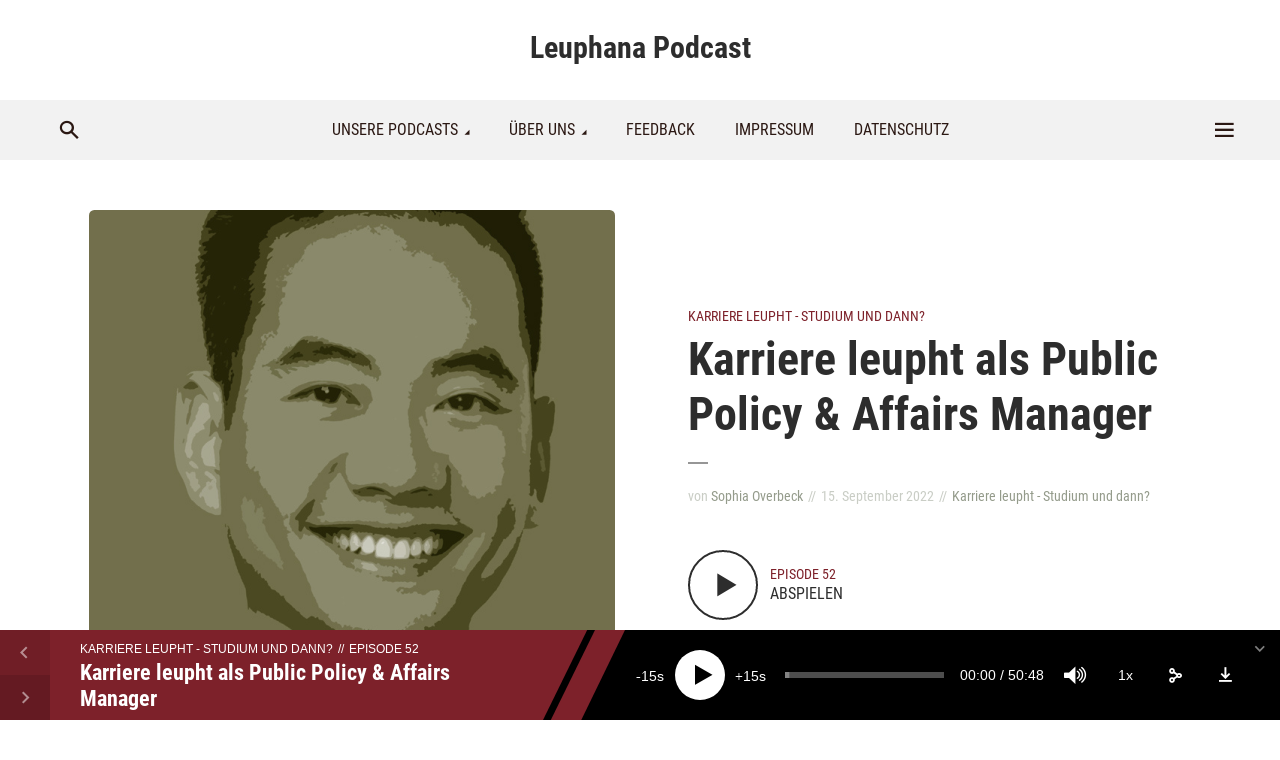

--- FILE ---
content_type: text/html; charset=UTF-8
request_url: https://podcast.leuphana.de/karriere-leupht-als-public-policy-affairs-manager/
body_size: 112351
content:
<!DOCTYPE html>
<html lang="de" class="no-js no-svg">

<head>
	<meta charset="UTF-8">
	<meta http-equiv="x-ua-compatible" content="ie=edge">
	<meta name="viewport" content="width=device-width, initial-scale=1">
	<link rel="profile" href="https://gmpg.org/xfn/11" />
	<title>Karriere leupht als Public Policy &#038; Affairs Manager &#8211; Leuphana Podcast</title>
<meta name='robots' content='max-image-preview:large' />
	<style>img:is([sizes="auto" i], [sizes^="auto," i]) { contain-intrinsic-size: 3000px 1500px }</style>
	<script id="cookieyes" type="text/javascript" src="https://cdn-cookieyes.com/client_data/7ecaf80fabedc1aa2fc53092/script.js"></script><script type="text/javascript">
/* <![CDATA[ */
window._wpemojiSettings = {"baseUrl":"https:\/\/s.w.org\/images\/core\/emoji\/16.0.1\/72x72\/","ext":".png","svgUrl":"https:\/\/s.w.org\/images\/core\/emoji\/16.0.1\/svg\/","svgExt":".svg","source":{"concatemoji":"https:\/\/podcast.leuphana.de\/wp-includes\/js\/wp-emoji-release.min.js?ver=6.8.3"}};
/*! This file is auto-generated */
!function(s,n){var o,i,e;function c(e){try{var t={supportTests:e,timestamp:(new Date).valueOf()};sessionStorage.setItem(o,JSON.stringify(t))}catch(e){}}function p(e,t,n){e.clearRect(0,0,e.canvas.width,e.canvas.height),e.fillText(t,0,0);var t=new Uint32Array(e.getImageData(0,0,e.canvas.width,e.canvas.height).data),a=(e.clearRect(0,0,e.canvas.width,e.canvas.height),e.fillText(n,0,0),new Uint32Array(e.getImageData(0,0,e.canvas.width,e.canvas.height).data));return t.every(function(e,t){return e===a[t]})}function u(e,t){e.clearRect(0,0,e.canvas.width,e.canvas.height),e.fillText(t,0,0);for(var n=e.getImageData(16,16,1,1),a=0;a<n.data.length;a++)if(0!==n.data[a])return!1;return!0}function f(e,t,n,a){switch(t){case"flag":return n(e,"\ud83c\udff3\ufe0f\u200d\u26a7\ufe0f","\ud83c\udff3\ufe0f\u200b\u26a7\ufe0f")?!1:!n(e,"\ud83c\udde8\ud83c\uddf6","\ud83c\udde8\u200b\ud83c\uddf6")&&!n(e,"\ud83c\udff4\udb40\udc67\udb40\udc62\udb40\udc65\udb40\udc6e\udb40\udc67\udb40\udc7f","\ud83c\udff4\u200b\udb40\udc67\u200b\udb40\udc62\u200b\udb40\udc65\u200b\udb40\udc6e\u200b\udb40\udc67\u200b\udb40\udc7f");case"emoji":return!a(e,"\ud83e\udedf")}return!1}function g(e,t,n,a){var r="undefined"!=typeof WorkerGlobalScope&&self instanceof WorkerGlobalScope?new OffscreenCanvas(300,150):s.createElement("canvas"),o=r.getContext("2d",{willReadFrequently:!0}),i=(o.textBaseline="top",o.font="600 32px Arial",{});return e.forEach(function(e){i[e]=t(o,e,n,a)}),i}function t(e){var t=s.createElement("script");t.src=e,t.defer=!0,s.head.appendChild(t)}"undefined"!=typeof Promise&&(o="wpEmojiSettingsSupports",i=["flag","emoji"],n.supports={everything:!0,everythingExceptFlag:!0},e=new Promise(function(e){s.addEventListener("DOMContentLoaded",e,{once:!0})}),new Promise(function(t){var n=function(){try{var e=JSON.parse(sessionStorage.getItem(o));if("object"==typeof e&&"number"==typeof e.timestamp&&(new Date).valueOf()<e.timestamp+604800&&"object"==typeof e.supportTests)return e.supportTests}catch(e){}return null}();if(!n){if("undefined"!=typeof Worker&&"undefined"!=typeof OffscreenCanvas&&"undefined"!=typeof URL&&URL.createObjectURL&&"undefined"!=typeof Blob)try{var e="postMessage("+g.toString()+"("+[JSON.stringify(i),f.toString(),p.toString(),u.toString()].join(",")+"));",a=new Blob([e],{type:"text/javascript"}),r=new Worker(URL.createObjectURL(a),{name:"wpTestEmojiSupports"});return void(r.onmessage=function(e){c(n=e.data),r.terminate(),t(n)})}catch(e){}c(n=g(i,f,p,u))}t(n)}).then(function(e){for(var t in e)n.supports[t]=e[t],n.supports.everything=n.supports.everything&&n.supports[t],"flag"!==t&&(n.supports.everythingExceptFlag=n.supports.everythingExceptFlag&&n.supports[t]);n.supports.everythingExceptFlag=n.supports.everythingExceptFlag&&!n.supports.flag,n.DOMReady=!1,n.readyCallback=function(){n.DOMReady=!0}}).then(function(){return e}).then(function(){var e;n.supports.everything||(n.readyCallback(),(e=n.source||{}).concatemoji?t(e.concatemoji):e.wpemoji&&e.twemoji&&(t(e.twemoji),t(e.wpemoji)))}))}((window,document),window._wpemojiSettings);
/* ]]> */
</script>
<link rel="stylesheet" id="megaphone-fonts-fonts" href="//podcast.leuphana.de/wp-content/uploads/omgf/megaphone-fonts-fonts/megaphone-fonts-fonts.css?ver=1668593076" type="text/css" media="all" /><style id='wp-emoji-styles-inline-css' type='text/css'>

	img.wp-smiley, img.emoji {
		display: inline !important;
		border: none !important;
		box-shadow: none !important;
		height: 1em !important;
		width: 1em !important;
		margin: 0 0.07em !important;
		vertical-align: -0.1em !important;
		background: none !important;
		padding: 0 !important;
	}
</style>
<link rel='stylesheet' id='wp-block-library-css' href='https://podcast.leuphana.de/wp-includes/css/dist/block-library/style.min.css?ver=6.8.3' type='text/css' media='all' />
<style id='classic-theme-styles-inline-css' type='text/css'>
/*! This file is auto-generated */
.wp-block-button__link{color:#fff;background-color:#32373c;border-radius:9999px;box-shadow:none;text-decoration:none;padding:calc(.667em + 2px) calc(1.333em + 2px);font-size:1.125em}.wp-block-file__button{background:#32373c;color:#fff;text-decoration:none}
</style>
<style id='powerpress-player-block-style-inline-css' type='text/css'>


</style>
<style id='global-styles-inline-css' type='text/css'>
:root{--wp--preset--aspect-ratio--square: 1;--wp--preset--aspect-ratio--4-3: 4/3;--wp--preset--aspect-ratio--3-4: 3/4;--wp--preset--aspect-ratio--3-2: 3/2;--wp--preset--aspect-ratio--2-3: 2/3;--wp--preset--aspect-ratio--16-9: 16/9;--wp--preset--aspect-ratio--9-16: 9/16;--wp--preset--color--black: #000000;--wp--preset--color--cyan-bluish-gray: #abb8c3;--wp--preset--color--white: #ffffff;--wp--preset--color--pale-pink: #f78da7;--wp--preset--color--vivid-red: #cf2e2e;--wp--preset--color--luminous-vivid-orange: #ff6900;--wp--preset--color--luminous-vivid-amber: #fcb900;--wp--preset--color--light-green-cyan: #7bdcb5;--wp--preset--color--vivid-green-cyan: #00d084;--wp--preset--color--pale-cyan-blue: #8ed1fc;--wp--preset--color--vivid-cyan-blue: #0693e3;--wp--preset--color--vivid-purple: #9b51e0;--wp--preset--color--megaphone-acc: #7d212a;--wp--preset--color--megaphone-text: #2d2d2d;--wp--preset--color--megaphone-bg: #ffffff;--wp--preset--color--megaphone-bg-alt-1: #f2f2f2;--wp--preset--color--megaphone-bg-alt-2: #f3f3f3;--wp--preset--gradient--vivid-cyan-blue-to-vivid-purple: linear-gradient(135deg,rgba(6,147,227,1) 0%,rgb(155,81,224) 100%);--wp--preset--gradient--light-green-cyan-to-vivid-green-cyan: linear-gradient(135deg,rgb(122,220,180) 0%,rgb(0,208,130) 100%);--wp--preset--gradient--luminous-vivid-amber-to-luminous-vivid-orange: linear-gradient(135deg,rgba(252,185,0,1) 0%,rgba(255,105,0,1) 100%);--wp--preset--gradient--luminous-vivid-orange-to-vivid-red: linear-gradient(135deg,rgba(255,105,0,1) 0%,rgb(207,46,46) 100%);--wp--preset--gradient--very-light-gray-to-cyan-bluish-gray: linear-gradient(135deg,rgb(238,238,238) 0%,rgb(169,184,195) 100%);--wp--preset--gradient--cool-to-warm-spectrum: linear-gradient(135deg,rgb(74,234,220) 0%,rgb(151,120,209) 20%,rgb(207,42,186) 40%,rgb(238,44,130) 60%,rgb(251,105,98) 80%,rgb(254,248,76) 100%);--wp--preset--gradient--blush-light-purple: linear-gradient(135deg,rgb(255,206,236) 0%,rgb(152,150,240) 100%);--wp--preset--gradient--blush-bordeaux: linear-gradient(135deg,rgb(254,205,165) 0%,rgb(254,45,45) 50%,rgb(107,0,62) 100%);--wp--preset--gradient--luminous-dusk: linear-gradient(135deg,rgb(255,203,112) 0%,rgb(199,81,192) 50%,rgb(65,88,208) 100%);--wp--preset--gradient--pale-ocean: linear-gradient(135deg,rgb(255,245,203) 0%,rgb(182,227,212) 50%,rgb(51,167,181) 100%);--wp--preset--gradient--electric-grass: linear-gradient(135deg,rgb(202,248,128) 0%,rgb(113,206,126) 100%);--wp--preset--gradient--midnight: linear-gradient(135deg,rgb(2,3,129) 0%,rgb(40,116,252) 100%);--wp--preset--font-size--small: 12.8px;--wp--preset--font-size--medium: 20px;--wp--preset--font-size--large: 28.8px;--wp--preset--font-size--x-large: 42px;--wp--preset--font-size--normal: 16px;--wp--preset--font-size--huge: 38.4px;--wp--preset--spacing--20: 0.44rem;--wp--preset--spacing--30: 0.67rem;--wp--preset--spacing--40: 1rem;--wp--preset--spacing--50: 1.5rem;--wp--preset--spacing--60: 2.25rem;--wp--preset--spacing--70: 3.38rem;--wp--preset--spacing--80: 5.06rem;--wp--preset--shadow--natural: 6px 6px 9px rgba(0, 0, 0, 0.2);--wp--preset--shadow--deep: 12px 12px 50px rgba(0, 0, 0, 0.4);--wp--preset--shadow--sharp: 6px 6px 0px rgba(0, 0, 0, 0.2);--wp--preset--shadow--outlined: 6px 6px 0px -3px rgba(255, 255, 255, 1), 6px 6px rgba(0, 0, 0, 1);--wp--preset--shadow--crisp: 6px 6px 0px rgba(0, 0, 0, 1);}:where(.is-layout-flex){gap: 0.5em;}:where(.is-layout-grid){gap: 0.5em;}body .is-layout-flex{display: flex;}.is-layout-flex{flex-wrap: wrap;align-items: center;}.is-layout-flex > :is(*, div){margin: 0;}body .is-layout-grid{display: grid;}.is-layout-grid > :is(*, div){margin: 0;}:where(.wp-block-columns.is-layout-flex){gap: 2em;}:where(.wp-block-columns.is-layout-grid){gap: 2em;}:where(.wp-block-post-template.is-layout-flex){gap: 1.25em;}:where(.wp-block-post-template.is-layout-grid){gap: 1.25em;}.has-black-color{color: var(--wp--preset--color--black) !important;}.has-cyan-bluish-gray-color{color: var(--wp--preset--color--cyan-bluish-gray) !important;}.has-white-color{color: var(--wp--preset--color--white) !important;}.has-pale-pink-color{color: var(--wp--preset--color--pale-pink) !important;}.has-vivid-red-color{color: var(--wp--preset--color--vivid-red) !important;}.has-luminous-vivid-orange-color{color: var(--wp--preset--color--luminous-vivid-orange) !important;}.has-luminous-vivid-amber-color{color: var(--wp--preset--color--luminous-vivid-amber) !important;}.has-light-green-cyan-color{color: var(--wp--preset--color--light-green-cyan) !important;}.has-vivid-green-cyan-color{color: var(--wp--preset--color--vivid-green-cyan) !important;}.has-pale-cyan-blue-color{color: var(--wp--preset--color--pale-cyan-blue) !important;}.has-vivid-cyan-blue-color{color: var(--wp--preset--color--vivid-cyan-blue) !important;}.has-vivid-purple-color{color: var(--wp--preset--color--vivid-purple) !important;}.has-black-background-color{background-color: var(--wp--preset--color--black) !important;}.has-cyan-bluish-gray-background-color{background-color: var(--wp--preset--color--cyan-bluish-gray) !important;}.has-white-background-color{background-color: var(--wp--preset--color--white) !important;}.has-pale-pink-background-color{background-color: var(--wp--preset--color--pale-pink) !important;}.has-vivid-red-background-color{background-color: var(--wp--preset--color--vivid-red) !important;}.has-luminous-vivid-orange-background-color{background-color: var(--wp--preset--color--luminous-vivid-orange) !important;}.has-luminous-vivid-amber-background-color{background-color: var(--wp--preset--color--luminous-vivid-amber) !important;}.has-light-green-cyan-background-color{background-color: var(--wp--preset--color--light-green-cyan) !important;}.has-vivid-green-cyan-background-color{background-color: var(--wp--preset--color--vivid-green-cyan) !important;}.has-pale-cyan-blue-background-color{background-color: var(--wp--preset--color--pale-cyan-blue) !important;}.has-vivid-cyan-blue-background-color{background-color: var(--wp--preset--color--vivid-cyan-blue) !important;}.has-vivid-purple-background-color{background-color: var(--wp--preset--color--vivid-purple) !important;}.has-black-border-color{border-color: var(--wp--preset--color--black) !important;}.has-cyan-bluish-gray-border-color{border-color: var(--wp--preset--color--cyan-bluish-gray) !important;}.has-white-border-color{border-color: var(--wp--preset--color--white) !important;}.has-pale-pink-border-color{border-color: var(--wp--preset--color--pale-pink) !important;}.has-vivid-red-border-color{border-color: var(--wp--preset--color--vivid-red) !important;}.has-luminous-vivid-orange-border-color{border-color: var(--wp--preset--color--luminous-vivid-orange) !important;}.has-luminous-vivid-amber-border-color{border-color: var(--wp--preset--color--luminous-vivid-amber) !important;}.has-light-green-cyan-border-color{border-color: var(--wp--preset--color--light-green-cyan) !important;}.has-vivid-green-cyan-border-color{border-color: var(--wp--preset--color--vivid-green-cyan) !important;}.has-pale-cyan-blue-border-color{border-color: var(--wp--preset--color--pale-cyan-blue) !important;}.has-vivid-cyan-blue-border-color{border-color: var(--wp--preset--color--vivid-cyan-blue) !important;}.has-vivid-purple-border-color{border-color: var(--wp--preset--color--vivid-purple) !important;}.has-vivid-cyan-blue-to-vivid-purple-gradient-background{background: var(--wp--preset--gradient--vivid-cyan-blue-to-vivid-purple) !important;}.has-light-green-cyan-to-vivid-green-cyan-gradient-background{background: var(--wp--preset--gradient--light-green-cyan-to-vivid-green-cyan) !important;}.has-luminous-vivid-amber-to-luminous-vivid-orange-gradient-background{background: var(--wp--preset--gradient--luminous-vivid-amber-to-luminous-vivid-orange) !important;}.has-luminous-vivid-orange-to-vivid-red-gradient-background{background: var(--wp--preset--gradient--luminous-vivid-orange-to-vivid-red) !important;}.has-very-light-gray-to-cyan-bluish-gray-gradient-background{background: var(--wp--preset--gradient--very-light-gray-to-cyan-bluish-gray) !important;}.has-cool-to-warm-spectrum-gradient-background{background: var(--wp--preset--gradient--cool-to-warm-spectrum) !important;}.has-blush-light-purple-gradient-background{background: var(--wp--preset--gradient--blush-light-purple) !important;}.has-blush-bordeaux-gradient-background{background: var(--wp--preset--gradient--blush-bordeaux) !important;}.has-luminous-dusk-gradient-background{background: var(--wp--preset--gradient--luminous-dusk) !important;}.has-pale-ocean-gradient-background{background: var(--wp--preset--gradient--pale-ocean) !important;}.has-electric-grass-gradient-background{background: var(--wp--preset--gradient--electric-grass) !important;}.has-midnight-gradient-background{background: var(--wp--preset--gradient--midnight) !important;}.has-small-font-size{font-size: var(--wp--preset--font-size--small) !important;}.has-medium-font-size{font-size: var(--wp--preset--font-size--medium) !important;}.has-large-font-size{font-size: var(--wp--preset--font-size--large) !important;}.has-x-large-font-size{font-size: var(--wp--preset--font-size--x-large) !important;}
:where(.wp-block-post-template.is-layout-flex){gap: 1.25em;}:where(.wp-block-post-template.is-layout-grid){gap: 1.25em;}
:where(.wp-block-columns.is-layout-flex){gap: 2em;}:where(.wp-block-columns.is-layout-grid){gap: 2em;}
:root :where(.wp-block-pullquote){font-size: 1.5em;line-height: 1.6;}
</style>
<link rel='stylesheet' id='meks-app-block-frontend-css-css' href='https://podcast.leuphana.de/wp-content/plugins/meks-audio-player/assets/css/blocks.style.css?ver=1.3' type='text/css' media='all' />
<link rel='stylesheet' id='mks_shortcodes_fntawsm_css-css' href='https://podcast.leuphana.de/wp-content/plugins/meks-flexible-shortcodes/css/font-awesome/css/font-awesome.min.css?ver=1.3.8' type='text/css' media='screen' />
<link rel='stylesheet' id='mks_shortcodes_simple_line_icons-css' href='https://podcast.leuphana.de/wp-content/plugins/meks-flexible-shortcodes/css/simple-line/simple-line-icons.css?ver=1.3.8' type='text/css' media='screen' />
<link rel='stylesheet' id='mks_shortcodes_css-css' href='https://podcast.leuphana.de/wp-content/plugins/meks-flexible-shortcodes/css/style.css?ver=1.3.8' type='text/css' media='screen' />
<link rel='stylesheet' id='megaphone-main-css' href='https://podcast.leuphana.de/wp-content/themes/megaphone/assets/css/min.css?ver=1.3.1' type='text/css' media='all' />
<style id='megaphone-main-inline-css' type='text/css'>
body,#cancel-comment-reply-link{color: #2d2d2d;background: #ffffff;}body,#cancel-comment-reply-link,.meks-ap{font-family: 'Roboto Condensed', Arial, sans-serif;font-weight: 400;font-style: normal;}h1,h2,h3,h4,h5,h6,.h1,.h2,.h3,.h4,.h5,.h6,.h7,.h8,.fn,p.has-drop-cap:not(:focus)::first-letter{font-family: 'Roboto Condensed', Arial, sans-serif;font-weight: 700;font-style: normal;}h1,h2,h3,h4,h5,h6,.h1,.h2,.h3,.h4,.h5,.h6,.has-large-font-size{color: #2d2d2d;}.entry-title a,.show-title a{color: #2d2d2d;}.meta-sponsored span{color: #7d212a; }.megaphone-overlay .meta-sponsored span{color: #FFF; }body{font-size:1.6rem;}.megaphone-header{font-size:1.6rem;}h1, .h1{font-size:2.6rem;}h2, .h2,.has-large-font-size,.has-huge-font-size, .has-larger-font-size{font-size:2.4rem;}h3, .h3{font-size:2.2rem;}h4, .h4{font-size:2rem;}h5, .h5{font-size:1.8rem;}h6, .h6,.megaphone-show .megaphone-shows-list-small .entry-title {font-size:1.6rem;}.megaphone-items .megaphone-shows-list-medium .entry-title{font-size:1.8rem;}.h7{font-size: 2rem;}.h8,.section-content .megaphone-menu-subscribe .header-el-label{font-size: 1.6rem;}.section-title{font-size: 2rem;}.h0{font-size:3rem;}.author-header .text-small,.text-small {font-size: 1.2rem;}.widget-title,.author-header .h8,.mks_author_widget h3{font-size:2.2rem; }.archive-label{font-size: 1.6rem;}.entry-content .meks_ess_share_label h5{font-size:1.8rem; }.widget{font-size:1.6rem;}.header-mobile>.container{height: 60px;}.megaphone-player-paceholder-big .megaphone-placeholder-title,.megaphone-player-paceholder-medium .megaphone-placeholder-title{font-size: 1.8rem;}.megaphone-placeholder-label{color: #2d2d2d;}.megaphone-button,input[type="submit"],input[type="button"],button[type="submit"],.megaphone-pagination a,ul.page-numbers a,.meks-instagram-follow-link .meks-widget-cta,.mks_autor_link_wrap a,.mks_read_more a,.paginated-post-wrapper a,.entry-content .megaphone-button,.megaphone-pagination a, .page-numbers.current{font-size: 1.2rem;}.header-sticky-main > .container{height: 60px;}.megaphone-menu-action .mf{font-size:2.8rem;}@media (min-width: 374px){ }@media (min-width: 600px){ .header-mobile>.container{height: 80px;}body.megaphone-header-indent .megaphone-header + .megaphone-section{margin-top: -80px;}body.megaphone-header-indent .megaphone-header + .megaphone-section .overlay-container{padding-top: 50px;}.header-sticky-main > .container{height: 70px;}.megaphone-placeholder-label{color: #7d212a; }.megaphone-button,input[type="submit"],input[type="button"],button[type="submit"],.megaphone-pagination a,ul.page-numbers a,.meks-instagram-follow-link .meks-widget-cta,.mks_autor_link_wrap a,.mks_read_more a,.paginated-post-wrapper a,.entry-content .megaphone-button,.megaphone-pagination a, .page-numbers.current{font-size: 1.4rem;}.widget-title,.author-header .h8,.mks_author_widget h3{font-size:2.4rem; }.archive-label{font-size: 1.6rem;}}@media (max-width: 374px){.megaphone-overlay .h1,.megaphone-overlay .h2,.megaphone-overlay .h3,.megaphone-overlay .h4,.megaphone-overlay .h5{font-size: 2.2rem;}}@media (max-width: 600px){ .megaphone-layout-c .h4,.megaphone-layout-d .h5,.megaphone-layout-e .h4{font-size: 2.2rem;}.megaphone-layout-f .h4{font-size:1.6rem;}}@media (min-width: 600px) and (max-width: 900px){ .h0{font-size:4.6rem;}h1, .h1{font-size:4rem;}h2, .h2{font-size:3.2rem;}h3, .h3{font-size:2.8rem;}h4, .h4,.wp-block-cover .wp-block-cover-image-text,.wp-block-cover .wp-block-cover-text,.wp-block-cover h2,.wp-block-cover-image .wp-block-cover-image-text,.wp-block-cover-image .wp-block-cover-text,.wp-block-cover-image h2{font-size:2.4rem;}h5, .h5{font-size:2rem;}h6, .h6,.megaphone-show .megaphone-shows-list-small .entry-title{font-size:1.8rem;}.section-title {font-size:2.8rem;}.megaphone-site-branding .site-title.logo-img-none{font-size: 3rem;}.megaphone-layout-c .h4,.megaphone-layout-d .h5,.megaphone-layout-e .h4{ font-size: 2.8rem;}.megaphone-layout-f .h4{font-size:2.4rem;}}@media (min-width: 900px){ body{font-size:1.6rem;}.h0{font-size:6.4rem;} h1, .h1{font-size:5.8rem;}h2, .h2{font-size:4.6rem;}h3, .h3{font-size:4.0rem;}h4, .h4{font-size:3.0rem;}h5, .h5,.header-sticky-main .h4{font-size:2.2rem;}h6, .h6,.megaphone-show .megaphone-shows-list-medium .entry-title{font-size: 2.0rem;}.section-title{font-size:3.0rem;}.paragraph-small,.text-small {font-size:1.6rem;}.megaphone-shows-list-small .entry-title{font-size: 1.4rem;}.megaphone-shows-list-medium .entry-title{font-size: 1.8rem;}.header-sticky-main > .container{height: 80px;}.megaphone-show .megaphone-shows-list-small .entry-title{font-size:1.8rem;}.megaphone-show-d.megaphone-show .megaphone-shows-list-small .entry-title{font-size:1.6rem;}body.megaphone-header-indent .megaphone-header + .megaphone-section{margin-top: -100px;}body.megaphone-header-indent .megaphone-header + .megaphone-section .overlay-container{padding-top: 50px;}}@media (max-width: 599px){ .megaphone-layout-a .entry-content,.megaphone-layout-b .entry-content,.megaphone-layout-c .entry-content,.megaphone-layout-e .entry-content{font-size:1.6rem;}}.megaphone-header{font-family: 'Roboto Condensed', Arial, sans-serif;font-weight: 400;font-style: normal;}.header-top{background-color: #f2f2f2;color: #2b1813;font-size: 1.4rem;}.header-top .sub-menu{background-color: #f2f2f2;}.header-top a{color: #2b1813;}.header-top li:hover > a{color: #7e9d62;}.header-top .container {height: 50px;}.megaphone-menu-action .search-form button[type=submit],.widget_search button[type=submit] {background: 0 0;border: none;color: #2d2d2d; }.megaphone-menu-action .search-form button[type=submit]:hover{border: none; color: #7d212a; }.widget_search button[type=submit]:hover{color: #7d212a; }.header-middle,.header-middle .sub-menu{background-color: #ffffff;}.megaphone-header ul.megaphone-menu .megaphone-mega-menu .megaphone-menu-posts>li a{color: #2d2d2d;}.megaphone-header ul.megaphone-menu .megaphone-mega-menu .megaphone-menu-posts>li a:hover{color: #949b8b;}.header-middle,.header-middle a,.header-mobile .megaphone-menu-action a,.header-middle ul.megaphone-menu .megaphone-mega-menu .menu-item-has-children:hover > a{color: #2d2d2d;}.header-middle a:hover,.header-mobile .megaphone-menu-action a:hover,.megaphone-modal-close:hover{color: #949b8b;}.header-middle li:hover > a,.header-middle .current-menu-item > a,.header-middle .current-menu-parent > a {color: #949b8b;}.header-middle > .container {height: 100px;}.header-middle .megaphone-menu-donate li a,.header-middle .megaphone-menu-donate .empty-list a{border-color: #2d2d2d;}.header-middle .megaphone-menu-donate li a:hover,.header-middle .megaphone-menu-donate .empty-list a:hover,.megaphone-header-indent .header-middle .megaphone-menu-donate li a:hover{border-color: #949b8b; color: #949b8b;}.header-bottom,.header-bottom .sub-menu{background-color: #f2f2f2;}.header-bottom,.header-bottom a{color: #2b1813; }.header-bottom li:hover > a,.header-bottom .current-menu-item > a,.header-bottom .current-menu-parent > a{color: #949b8b; }.header-bottom > .container{height: 60px;}.header-bottom .megaphone-menu-donate li a,.header-bottom .megaphone-menu-donate .empty-list a{border-color: #2b1813;}.header-bottom .megaphone-menu-donate li a:hover,.header-bottom .megaphone-menu-donate .empty-list a:hover{border-color: #949b8b; color: #949b8b;}.header-sticky,.header-sticky .sub-menu{background-color: #ffffff;}.header-sticky,.header-sticky a{color: #2d2d2d; }.header-sticky li:hover > a,.header-sticky .current-menu-item > a,.header-sticky .current-menu-parent > a{color: #949b8b; }.header-sticky .megaphone-menu-donate li a,.header-sticky .megaphone-menu-donate .empty-list a{border-color: #2d2d2d;}.header-sticky .megaphone-menu-donate li a:hover,.header-sticky .megaphone-menu-donate .empty-list a:hover{border-color: #949b8b; color: #949b8b;}.widget .current-menu-item > a,.widget .current-menu-parent > a{color: #7d212a;}@media (min-width: 900px) and (max-width: 1050px){.header-middle > .container {height: 100px;}.header-bottom > .container,.header-bottom-slots {height: 50px;}}a,.placeholder-slot-r .entry-episode{color: #7d212a;}.megaphone-archive-no-image .overlay-container .archive-label,.archive-label{color: #2d2d2d;}.entry-content a{color: #2d2d2d;border-color: #7d212a;}.entry-content a:hover,.entry-summary > span{color: #7d212a;}.megaphone-hidden-content{max-height: 700px;}.megaphone-menu-donate li a,.megaphone-menu-donate .empty-list a{border-color: #2d2d2d;}.megaphone-menu-donate li a:hover,.megaphone-menu-donate .empty-list a:hover{border-color: #7d212a; color: #7d212a;}.overlay-container .archive-label{color: #FFF;}.megaphone-bg-alt-1{background-color: #f2f2f2;}.megaphone-bg-alt-2 {background-color: #f3f3f3}.megaphone-modal{background:#FFF;}.megaphone-overlay-fallback{background-color: #2d2d2d; }.megaphone-modal .megaphone-menu-social li a:hover, .meks_ess a:hover {background: #2d2d2d;}.megaphone-button,input[type="submit"],input[type="button"],button[type="submit"],.megaphone-pagination a,ul.page-numbers a,.meks-instagram-follow-link .meks-widget-cta,.widget .mks_autor_link_wrap a,.widget .mks_read_more a,.paginated-post-wrapper a,.entry-content .megaphone-button,#cancel-comment-reply-link,.comment-reply-link,.megaphone-buttons .megaphone-menu-subscribe a,.megaphone-menu-donate a,.entry-category a,.entry-category .meta-item,.episode-item,.header-el-label,.megaphone-link-special,.entry-episode,.link-uppercase,.archive-label,.wp-block-button .wp-block-button__link,.placeholder-slot-r .megaphone-placeholder-title{font-family: 'Roboto Condensed', Arial, sans-serif;font-weight: 400;font-style: normal; }.megaphone-button,input[type="submit"],input[type="button"],button[type="submit"],.megaphone-pagination a,ul.page-numbers a,.meks-instagram-follow-link .meks-widget-cta,.widget .mks_autor_link_wrap a,.widget .mks_read_more a,.paginated-post-wrapper a,.entry-content .megaphone-button,#cancel-comment-reply-link,.comment-reply-link{background: #7d212a;color: #fff;}.megaphone-button:hover,input[type="submit"]:hover,input[type="button"]:hover,button[type="submit"]:hover,.megaphone-pagination a:hover,.meks-instagram-follow-link .meks-widget-cta:hover,.widget .mks_autor_link_wrap a:hover,.widget .mks_read_more a:hover,.paginated-post-wrapper a:hover,.entry-content .megaphone-button:hover,ul.page-numbers a:hover {background: #2d2d2d;color: #fff;}.megaphone-button-hollow:hover,.comment-reply-link:hover,.megaphone-button-circle:hover,#cancel-comment-reply-link:hover,button.megaphone-button-hollow:hover,.megaphone-modal.search-alt button[type=submit]:hover,.search-alt button[type="submit"]:hover{background: 0 0;border-color: #7d212a;color: #7d212a;}.megaphone-button-circle{border: 1px solid #2d2d2d;color: #2d2d2d;}.megaphone-button-hollow,.comment-reply-link,#cancel-comment-reply-link,button.megaphone-button-hollow,.megaphone-modal.search-alt button[type=submit],.search-alt button[type="submit"]{background: transparent;border: 1px solid #2d2d2d;color: #2d2d2d;}.megaphone-buttons .megaphone-menu-subscribe li a,.megaphone-modal .megaphone-buttons .megaphone-menu-subscribe li a{color: #2d2d2d;}.megaphone-buttons .megaphone-menu-subscribe li a:hover,.megaphone-modal .megaphone-buttons .megaphone-menu-subscribe li a:hover{color: #7d212a;}.megaphone-overlay .megaphone-button{background: #FFF;color: #333;border: none;}.megaphone-overlay .megaphone-button-hollow,.megaphone-subscribe-indented .megaphone-buttons .megaphone-menu-subscribe a{background: transparent;color: #FFF;}.megaphone-overlay .megaphone-button:hover{color: #FFF;background: #7d212a;}.megaphone-overlay .entry-category a:hover,.megaphone-placeholder-title a:hover{color: #7d212a; }.megaphone-show-more:before{background: -webkit-gradient(linear,left top,left bottom,from(rgba(255,255,255,0)),to(#ffffff));background: linear-gradient(to bottom,rgba(255,255,255,0) 0,#ffffff 100%);}.section-title + a,.section-subnav a,.megaphone-link-special,.section-title + a:before{color: #2d2d2d;}.section-title + a:hover,.megaphone-link-special:hover{color: #7d212a; }.section-title:before{background: #7d212a;}.section-title-gray:before{background: rgba(45,45,45,0.07); }.entry-category a,.entry-meta a:hover,.megaphone-show-header .entry-episode,.entry-title a:hover,.show-title a:hover,.author-header a:hover,.author-header a:hover,.fn a:hover,.section-subnav a:hover,.entry-tags a:hover,.tagcloud a:hover,.megaphone-show .shows-title a:hover,.megaphone-overlay .megaphone-breadcrumbs a:hover,.megaphone-breadcrumbs a,.meks-ap-timestamp .meks-jump-player:hover{color: #7d212a;}.entry-category a:hover,.megaphone-show .shows-title a,.megaphone-breadcrumbs a:hover,.megaphone-sidebar-branding a{color: #2d2d2d;}.entry-tags a,.tagcloud a,.meks-ap-timestamp .meks-jump-player{background: #F3F3F3;color: #2d2d2d;}.tagcloud a {background: rgba(45,45,45,0.07); }.entry-category a:before{color: rgba(148,155,139,0.5);}.entry-meta .meta-item,.comment-metadata a,.entry-category .meta-item,.megaphone-breadcrumbs{color: rgba(148,155,139,0.5);}.entry-meta .meta-item::before,.entry-category a:before, .entry-category .meta-sponsored + .meta-item:before,.megaphone-show-header .meta-sponsored + .entry-episode:before{color: rgba(148,155,139,0.5);}.megaphone-overlay .entry-meta .meta-item::before,.megaphone-overlay .entry-category a:before, .megaphone-overlay .entry-category .meta-sponsored + .meta-item:before,.megaphone-overlay .megaphone-show-header .meta-sponsored + .entry-episode:before{color: rgba(255,255,255,0.5);}.entry-meta a,.author-header a,.author-header a,.fn a{color: #949b8b; }.entry-media .entry-episode,.episode-item{color: #FFF;}.megaphone-triangle{border-color: transparent transparent #7d212a transparent;}.megaphone-triangle-after{border-color: #7d212a transparent transparent transparent;}.megaphone-triangle:before{background-color: #7d212a; }.double-bounce1, .double-bounce2{background-color: #7d212a;}.megaphone-pagination .page-numbers.current,.paginated-post-wrapper .current,ul.page-numbers .current{background-color: rgba(45,45,45,0.1); color: #2d2d2d;}.megaphone-button.disabled,.megaphone-button.disabled:hover{background-color: rgba(45,45,45,0.1); color: #2d2d2d;pointer-events: none;}.megaphone-ellipsis div{background-color: #7d212a; }.megaphone-no-image .entry-media{background-color: rgba(45,45,45,0.1); }.megaphone-show-episode-number{background-color: #ffffff; color: #2d2d2d;}.megaphone-show-episode-number strong{color: #7d212a;}.megaphone-show .entry-media{background-color: #7d212a; }.player-paceholder .megaphone-placeholder-title{color: #2d2d2d; }.wa-layout-3 .player-paceholder .megaphone-button-play,.wa-layout-3 .player-paceholder .megaphone-placeholder-title a,.single-layout-5 .player-paceholder .megaphone-button-play,.single-layout-5 .player-paceholder .megaphone-placeholder-title{color: #2d2d2d;}.player-paceholder .megaphone-button-play,.player-paceholder .megaphone-placeholder-title a{color: #2d2d2d; }.megaphone-button-play:hover,.player-paceholder .megaphone-placeholder-title a:hover,.wa-layout-3 .player-paceholder.player-paceholder-medium a:hover{color: #7d212a;}.megaphone-play-current:hover a,.megaphone-play-current:hover .megaphone-placeholder-title,.megaphone-play-current:hover .megaphone-button-play-medium{color: #7d212a;}.megaphone-shows-list .megaphone-button-play{color: #2d2d2d;}.megaphone-shows-list .megaphone-button-play:hover{color: #7d212a;}body .meks-ap,body .meks-ap-player,body .meks-ap-player iframe {height: 90px; }body .meks-ap-collapsed,.megaphone-player-hidden .meks-ap{bottom: -90px; }.meks-ap-slot-l{background-color: #7d212a;color:#fff; }.meks-ap-title{color:#fff; }.megaphone-player-action .megaphone-menu-subscribe a{color: #2d2d2d;}.meks-ap-player .mejs-volume-current{background-color: #7d212a; }.meks-ap-player .mejs-volume-handle{background: 0 0;}.meks-ap-toggle.meks-ap-bg{background-color: rgba(45,45,45,0.5);}.meks-ap-player .mejs__speed-selected, .meks-ap-player .mejs-speed-selected,.meks-ap .mejs-speed-selector-label:hover,.megaphone-player-action .megaphone-menu-subscribe a:hover,.megaphone-player-action .megaphone-share-wrapper .meks_ess a:hover{color: #7d212a;}.megaphone-player-action .mejs-button:hover > button{color: #2d2d2d;}.widget-inside,.widget-inside.megaphone-bg-alt-1{background-color: #f2f2f2;color: #2d2d2d; }.widget a{color: #2d2d2d;}.widget li{color: rgba(45,45,45,0.5); }.widget a:hover{color: #7d212a;}.widget-inside.megaphone-bg-alt-2{background-color: #f3f3f3;color: #2d2d2d; }.widget-inside.megaphone-bg-alt-2 p,.widget-inside.megaphone-bg-alt-2 .widget-title,.widget-inside.megaphone-bg-alt-2 a{color: #2d2d2d;}.megaphone-bg-alt-2 .widget-inside.megaphone-bg-alt-2 p,.megaphone-bg-alt-2 .widget-inside.megaphone-bg-alt-2 .widget-title,.megaphone-bg-alt-2 .widget-inside.megaphone-bg-alt-2 a {color: #2d2d2d; }.megaphone-bg-alt-1 .widget-inside.megaphone-bg-alt-1:after{background-color: rgba(45,45,45,0.05); }.megaphone-bg-alt-2 .widget-inside.megaphone-bg-alt-2:after{background-color: rgba(45,45,45,0.05);}.megaphone-bg-alt-2 input[type="text"], .megaphone-bg-alt-2 input[type="email"], .megaphone-bg-alt-2 input[type="url"], .megaphone-bg-alt-2 input[type="password"], .megaphone-bg-alt-2 input[type="search"], .megaphone-bg-alt-2 input[type="number"], .megaphone-bg-alt-2 select, .megaphone-bg-alt-2 textarea{border-color:rgba(45,45,45,0.2);}ul.mks_social_widget_ul li a:hover{background-color: #2d2d2d;}.widget_calendar #today a{color: #fff;}.widget_calendar #today a{}.rssSummary,.widget-title .rsswidget{color: #120E0D;}.widget .count,.wp-block-archives .count,.wp-block-categories .count{background-color: #7d212a;color: #fff; }.widget_categories ul li a,.widget_archive ul li a{color: #2d2d2d; }.widget_categories ul li a:hover,.widget_archive ul li a:hover{color: #7d212a; }.megaphone-duotone-overlay .entry-media::before{background-color: #7d212a;}.section-content.alignfull + .megaphone-bg-alt-1{box-shadow: -526px 0 0 #f2f2f2, -1052px 0 0 #f2f2f2,526px 0 0 #f2f2f2, 1052px 0 0 #f2f2f2; }input[type="text"],input[type="email"],input[type="url"],input[type="password"],input[type="search"],input[type="number"],input[type="tel"],input[type="range"],input[type="date"],input[type="month"],input[type="week"],input[type="time"],input[type="datetime"],input[type="datetime-local"],input[type="color"],select,textarea{border: 1px solid rgba(45,45,45,0.1);}.megaphone-footer .container + .container .megaphone-copyright {border-top: 1px solid rgba(255,255,255,0.1);}.megaphone-goto-top,.megaphone-goto-top:hover{background-color: #2d2d2d; color: #ffffff; }.megaphone-header .site-title a{ text-transform: none;}.site-description{ text-transform: none;}.megaphone-header li a{ text-transform: uppercase;}.megaphone-header .header-top, .megaphone-header .header-top li a{ text-transform: none;}.widget-title, .megaphone-footer .widget-title{ text-transform: none;}.section-title{ text-transform: uppercase;}.entry-title, .meks-ap-title{ text-transform: none;}h1, h2, h3, h4, h5, h6, .fn, .h7, .h8{ text-transform: none;}.megaphone-menu-donate li a,.megaphone-buttons .megaphone-menu-subscribe li a,.megaphone-button, input[type="submit"], input[type="button"], button[type="submit"], .megaphone-pagination a, ul.page-numbers a, ul.page-numbers .current, .comment-reply-link, #cancel-comment-reply-link, .meks-instagram-follow-link .meks-widget-cta, .mks_autor_link_wrap a, .mks_read_more a, .paginated-post-wrapper a, .entry-content .megaphone-button, .megaphone-subscribe .empty-list a, .megaphone-menu-donate .empty-list a, .link-uppercase, .megaphone-link-special, .entry-tags a, .entry-category a, .entry-category .meta-item,.megaphone-buttons .megaphone-menu-subscribe .header-el-label,.placeholder-slot-r .megaphone-placeholder-title,.meks-ap-timestamp .meks-jump-player{text-transform: uppercase;}@media(min-width: 900px){.has-small-font-size{ font-size: 1.3rem;}.has-normal-font-size{ font-size: 1.6rem;}.has-large-font-size{ font-size: 2.9rem;}.has-huge-font-size{ font-size: 3.8rem;}}.has-megaphone-acc-background-color{ background-color: #7d212a;}.has-megaphone-acc-color{ color: #7d212a;}.has-megaphone-text-background-color{ background-color: #2d2d2d;}.has-megaphone-text-color{ color: #2d2d2d;}.has-megaphone-bg-background-color{ background-color: #ffffff;}.has-megaphone-bg-color{ color: #ffffff;}.has-megaphone-bg-alt-1-background-color{ background-color: #f2f2f2;}.has-megaphone-bg-alt-1-color{ color: #f2f2f2;}.has-megaphone-bg-alt-2-background-color{ background-color: #f3f3f3;}.has-megaphone-bg-alt-2-color{ color: #f3f3f3;}.megaphone-footer{background-color: #2d2d2d;color: #fff;font-size: 1.6rem;}.megaphone-footer a{color: #fff;}.megaphone-footer a:hover{color: #7d212a;}.megaphone-footer .widget-title{color: #fff;}.megaphone-footer .tagcloud a {background: rgba(255,255,255,0.2);color: #fff;}.megaphone-footer-widgets + .megaphone-copyright{border-top: 1px solid rgba(255,255,255,0.1);}.megaphone-bg-alt-1 + .megaphone-bg-alt-1 .megaphone-section-separator{border-top: 1px solid rgba(45,45,45,0.1);}.megaphone-footer .widget .count,.megaphone-footer .widget_categories li a,.megaphone-footer .widget_archive li a,.megaphone-footer .widget .megaphone-accordion-nav,.megaphone-footer table,.megaphone-footer .widget-title .rsswidget,.megaphone-footer .widget li{color: #fff;}.megaphone-footer select{color: #2d2d2d;}.footer-divider{border-top: 1px solid rgba(255,255,255,0.1);}.megaphone-footer .rssSummary,.megaphone-footer .widget p{color: #fff;}.megaphone-empty-message{background-color: rgba(45,45,45,0.1); }.megaphone-footer input[type="text"], .megaphone-footer input[type="email"], .megaphone-footer input[type="url"], .megaphone-footer input[type="password"], .megaphone-footer input[type="search"], .megaphone-footer input[type="number"], .megaphone-footer input[type="tel"], .megaphone-footer input[type="range"], .megaphone-footer input[type="date"], .megaphone-footer input[type="month"], .megaphone-footer input[type="week"],.megaphone-footer input[type="time"], .megaphone-footer input[type="datetime"], .megaphone-footer input[type="datetime-local"], .megaphone-footer input[type="color"], .megaphone-footer textarea{border-color: rgba(255,255,255,0.8);}.megaphone-footer .megaphone-button-hollow, .megaphone-footer .megaphone-subscribe-menu li a, .megaphone-footer .megaphone-modal.search-alt button[type=submit], .megaphone-footer .search-alt button[type="submit"]{border-color: rgba(255,255,255,0.8);color: #fff; }.megaphone-footer .megaphone-button-hollow:hover, .megaphone-footer .megaphone-subscribe-menu li a:hover, .megaphone-footer .megaphone-modal.search-alt button[type=submit]:hover, .megaphone-footer .search-alt button[type="submit"]:hover{border-color: rgba(125,33,42,0.8);color: #7d212a; }.megaphone-footer .megaphone-button:hover, .megaphone-footer input[type="submit"]:hover, .megaphone-footer input[type="button"]:hover, .megaphone-footer button[type="submit"]:hover, .megaphone-footer .meks-instagram-follow-link .meks-widget-cta:hover, .megaphone-footer .widget .mks_autor_link_wrap a:hover, .megaphone-footer .widget .mks_read_more a:hover,.megaphone-footer ul.mks_social_widget_ul li a:hover{background-color: #fff;color: #2d2d2d;}.megaphone-footer ul.mks_social_widget_ul li a:hover:before{color: #2d2d2d;}.megaphone-footer .widget li,.megaphone-footer .rss-date{color: rgba(255,255,255,0.5); }.megaphone-footer .tagcloud a:hover{color: #7d212a;}tr {border-bottom: 1px solid rgba(45,45,45,0.1);}.wp-block-table.is-style-stripes tr:nth-child(odd){background-color: rgba(45,45,45,0.1);}.wp-block-button .wp-block-button__link{background-color: #7d212a; color: #ffffff;}.wp-block-button .wp-block-button__link:hover{background-color: #2d2d2d;color: #ffffff;}body .wp-block-button .wp-block-button__link.has-background:hover{background-color: #2d2d2d !important;color: #ffffff; }.wp-block-button.is-style-outline .wp-block-button__link{border: 1px solid #2d2d2d;color: #2d2d2d;}.wp-block-button.is-style-outline .wp-block-button__link:hover{border: 1px solid #7d212a; color: #7d212a; background: 0 0; }.is-style-outline .wp-block-button__link {background: 0 0;color:#7d212a;border: 2px solid currentcolor;}.wp-block-quote:before{background-color: rgba(45,45,45,0.07);}.wp-block-pullquote:not(.is-style-solid-color){color: #2d2d2d;border-color: #7d212a;}.wp-block-pullquote{background-color: #7d212a;color: #ffffff; }.megaphone-sidebar-none .wp-block-pullquote.alignfull.is-style-solid-color{box-shadow: -526px 0 0 #7d212a, -1052px 0 0 #7d212a,526px 0 0 #7d212a, 1052px 0 0 #7d212a; }.entry-content > pre,.entry-content > code,.entry-content > p code,.comment-content > pre,.comment-content > code,.comment-content > p code{background-color: rgba(45,45,45,0.05);font-size: 1.4rem;}.wp-block-separator{background-color: rgba(45,45,45,0.05);}.wp-block-tag-cloud a{background-color: #f2f2f2;color: #2d2d2d;}.wp-block-rss__item-author, .wp-block-rss__item-publish-date{color: #949b8b; }.wp-block-calendar tfoot a{color: #949b8b; }.wp-block-latest-comments__comment-meta,.wp-block-latest-posts__post-date{color: rgba(45,45,45,0.5); }.megaphone-header-indent .megaphone-header + .megaphone-section{margin-top: -60px;}.megaphone-header-indent .megaphone-header + .megaphone-section .overlay-container{padding-top: 40px;}.megaphone-header-indent .header-middle, .megaphone-header-indent .header-middle nav > ul > li > a, .megaphone-header-indent .header-mobile .megaphone-menu-action a,.megaphone-header-indent .header-middle .megaphone-menu-action a,.megaphone-header-indent .header-middle .megaphone-menu-social a,.megaphone-header-indent .header-middle .megaphone-menu-subscribe a,.megaphone-header-indent .header-middle .list-reset a,.megaphone-header-indent .header-middle .site-title a{color: #FFF;}.megaphone-header-indent .header-middle .megaphone-menu-donate li a, .megaphone-header-indent .header-middle .megaphone-menu-donate .empty-list a,.megaphone-header-indent .header-middle .megaphone-search li .search-alt input[type=text],.megaphone-header-indent .header-mobile .megaphone-menu-action a{color: #FFF;border-color: #FFF;}.megaphone-header-indent .header-middle nav > ul > li:hover > a,.megaphone-header-indent .header-middle .site-title a:hover{color: #949b8b; }.megaphone-menu-action .search-form button[type=submit]{color: #FFF;}.megaphone-show{background-color: #ffffff; }.separator-before:before{background-color: #2d2d2d;}.megaphone-overlay .separator-before:before{background-color:#FFF;}.megaphone-content-post{max-width: 556px;}.megaphone-content-episode{max-width: 652px;}.megaphone-content-page{max-width: 652px;}@media (min-width: 1102px){ .megaphone-content-post{max-width: 576px;}.megaphone-content-episode{max-width: 672px;}.megaphone-content-page{max-width: 672px;}}@media(min-width: 600px){.size-megaphone-fa-1{ height: 450px !important;}.size-megaphone-single-blog-3{ height: 540px !important;}.size-megaphone-single-blog-4{ height: 540px !important;}.size-megaphone-single-podcast-3{ height: 540px !important;}.size-megaphone-single-podcast-4{ height: 540px !important;}.size-megaphone-page-3{ height: 360px !important;}.size-megaphone-page-4{ height: 360px !important;}.size-megaphone-wa-1{ height: 540px !important;}.size-megaphone-wa-2{ height: 495px !important;}.size-megaphone-archive-category{ height: 360px !important;}.size-megaphone-archive-show{ height: 450px !important;}}@media(min-width: 900px){.megaphone-a .entry-media, .size-megaphone-a{ height: 473px !important;}.megaphone-b .entry-media, .size-megaphone-b{ height: 539px !important;}.megaphone-c .entry-media, .size-megaphone-c{ height: 296px !important;}.megaphone-d .entry-media, .size-megaphone-d{ height: 251px !important;}.megaphone-e .entry-media, .size-megaphone-e{ height: 296px !important;}.megaphone-f .entry-media, .size-megaphone-f{ height: 270px !important;}.megaphone-a-episode .entry-media, .size-megaphone-a-episode{ height: 473px !important;}.megaphone-b-episode .entry-media, .size-megaphone-b-episode{ height: 479px !important;}.megaphone-c-episode .entry-media, .size-megaphone-c-episode{ height: 296px !important;}.megaphone-d-episode .entry-media, .size-megaphone-d-episode{ height: 251px !important;}.megaphone-e-episode .entry-media, .size-megaphone-e-episode{ height: 296px !important;}.megaphone-f-episode .entry-media, .size-megaphone-f-episode{ height: 270px !important;}.megaphone-fa-1 .entry-media, .size-megaphone-fa-1{ height: 500px !important;}.megaphone-fa-2 .entry-media, .size-megaphone-fa-2{ height: 620px !important;}.megaphone-single-blog-1 .entry-media, .size-megaphone-single-blog-1{ height: 473px !important;}.megaphone-single-blog-2 .entry-media, .size-megaphone-single-blog-2{ height: 473px !important;}.megaphone-single-blog-3 .entry-media, .size-megaphone-single-blog-3{ height: 600px !important;}.megaphone-single-blog-4 .entry-media, .size-megaphone-single-blog-4{ height: 600px !important;}.megaphone-single-blog-5 .entry-media, .size-megaphone-single-blog-5{ height: 526px !important;}.megaphone-single-podcast-1 .entry-media, .size-megaphone-single-podcast-1{ height: 473px !important;}.megaphone-single-podcast-2 .entry-media, .size-megaphone-single-podcast-2{ height: 473px !important;}.megaphone-single-podcast-3 .entry-media, .size-megaphone-single-podcast-3{ height: 600px !important;}.megaphone-single-podcast-4 .entry-media, .size-megaphone-single-podcast-4{ height: 600px !important;}.megaphone-single-podcast-5 .entry-media, .size-megaphone-single-podcast-5{ height: 526px !important;}.megaphone-page-1 .entry-media, .size-megaphone-page-1{ height: 620px !important;}.megaphone-page-2 .entry-media, .size-megaphone-page-2{ height: 473px !important;}.megaphone-page-3 .entry-media, .size-megaphone-page-3{ height: 400px !important;}.megaphone-page-4 .entry-media, .size-megaphone-page-4{ height: 400px !important;}.megaphone-wa-1 .entry-media, .size-megaphone-wa-1{ height: 600px !important;}.megaphone-wa-2 .entry-media, .size-megaphone-wa-2{ height: 550px !important;}.megaphone-wa-3 .entry-media, .size-megaphone-wa-3{ height: 526px !important;}.megaphone-show .entry-media, .size-megaphone-show{ height: 334px !important;}.megaphone-archive-category .entry-media, .size-megaphone-archive-category{ height: 400px !important;}.megaphone-archive-show .entry-media, .size-megaphone-archive-show{ height: 500px !important;}}
</style>
<link rel='stylesheet' id='meks-ads-widget-css' href='https://podcast.leuphana.de/wp-content/plugins/meks-easy-ads-widget/css/style.css?ver=2.0.9' type='text/css' media='all' />
<link rel='stylesheet' id='meks_instagram-widget-styles-css' href='https://podcast.leuphana.de/wp-content/plugins/meks-easy-instagram-widget/css/widget.css?ver=6.8.3' type='text/css' media='all' />
<link rel='stylesheet' id='meks-flickr-widget-css' href='https://podcast.leuphana.de/wp-content/plugins/meks-simple-flickr-widget/css/style.css?ver=1.3' type='text/css' media='all' />
<link rel='stylesheet' id='meks-author-widget-css' href='https://podcast.leuphana.de/wp-content/plugins/meks-smart-author-widget/css/style.css?ver=1.1.5' type='text/css' media='all' />
<link rel='stylesheet' id='meks-social-widget-css' href='https://podcast.leuphana.de/wp-content/plugins/meks-smart-social-widget/css/style.css?ver=1.6.5' type='text/css' media='all' />
<link rel='stylesheet' id='meks-themeforest-widget-css' href='https://podcast.leuphana.de/wp-content/plugins/meks-themeforest-smart-widget/css/style.css?ver=1.6' type='text/css' media='all' />
<link rel='stylesheet' id='meks_ap-main-css' href='https://podcast.leuphana.de/wp-content/plugins/meks-audio-player/assets/css/main.css?ver=1.3' type='text/css' media='all' />
<style id='meks_ap-main-inline-css' type='text/css'>
.meks-ap-bg, .mejs-volume-total, .meks-ap-collapsed .meks-ap-toggle {
                    background: #000;
                 }.meks-ap, .meks-ap a, .mejs-button>button {
                    color: #ffffff;
                 }.mejs-volume-button>.mejs-volume-slider,.mejs__speed-selector, .mejs-speed-selector, .mejs-playpause-button {
                    background-color: #ffffff;
                }.mejs-volume-button:hover > button:before,.mejs__speed-selector,.mejs-speed-selector, .mejs-speed-button:hover button, .mejs-playpause-button button{
                    color: #000;
                }.mejs-time-current, .mejs-time-handle-content{
                    background-color: #ffffff;
            }.mejs-time-handle-content{
                border-color: #ffffff;
        }:root{
            --player-original-bg-color: #000;
        }
</style>
<link rel='stylesheet' id='meks_ess-main-css' href='https://podcast.leuphana.de/wp-content/plugins/meks-easy-social-share/assets/css/main.css?ver=1.3' type='text/css' media='all' />
<!--n2css--><!--n2js--><script type="text/javascript" src="https://podcast.leuphana.de/wp-includes/js/jquery/jquery.min.js?ver=3.7.1" id="jquery-core-js"></script>
<script type="text/javascript" src="https://podcast.leuphana.de/wp-includes/js/jquery/jquery-migrate.min.js?ver=3.4.1" id="jquery-migrate-js"></script>
<link rel="https://api.w.org/" href="https://podcast.leuphana.de/wp-json/" /><link rel="alternate" title="JSON" type="application/json" href="https://podcast.leuphana.de/wp-json/wp/v2/posts/4049" /><link rel="EditURI" type="application/rsd+xml" title="RSD" href="https://podcast.leuphana.de/xmlrpc.php?rsd" />
<meta name="generator" content="WordPress 6.8.3" />
<link rel="canonical" href="https://podcast.leuphana.de/karriere-leupht-als-public-policy-affairs-manager/" />
<link rel='shortlink' href='https://podcast.leuphana.de/?p=4049' />
<link rel="alternate" title="oEmbed (JSON)" type="application/json+oembed" href="https://podcast.leuphana.de/wp-json/oembed/1.0/embed?url=https%3A%2F%2Fpodcast.leuphana.de%2Fkarriere-leupht-als-public-policy-affairs-manager%2F" />
<link rel="alternate" title="oEmbed (XML)" type="text/xml+oembed" href="https://podcast.leuphana.de/wp-json/oembed/1.0/embed?url=https%3A%2F%2Fpodcast.leuphana.de%2Fkarriere-leupht-als-public-policy-affairs-manager%2F&#038;format=xml" />
            <script type="text/javascript"><!--
                                function powerpress_pinw(pinw_url){window.open(pinw_url, 'PowerPressPlayer','toolbar=0,status=0,resizable=1,width=460,height=320');	return false;}
                //-->

                // tabnab protection
                window.addEventListener('load', function () {
                    // make all links have rel="noopener noreferrer"
                    document.querySelectorAll('a[target="_blank"]').forEach(link => {
                        link.setAttribute('rel', 'noopener noreferrer');
                    });
                });
            </script>
            <link rel="icon" href="https://podcast.leuphana.de/wp-content/uploads/2020/12/cropped-Leuphana_Podcast-150x150.png" sizes="32x32" />
<link rel="icon" href="https://podcast.leuphana.de/wp-content/uploads/2020/12/cropped-Leuphana_Podcast-270x270.png" sizes="192x192" />
<link rel="apple-touch-icon" href="https://podcast.leuphana.de/wp-content/uploads/2020/12/cropped-Leuphana_Podcast-270x270.png" />
<meta name="msapplication-TileImage" content="https://podcast.leuphana.de/wp-content/uploads/2020/12/cropped-Leuphana_Podcast-270x270.png" />
		<style type="text/css" id="wp-custom-css">
			.menu-item-1853 a:before {
	display: none;
}

.megaphone-section-instagram a img {
	width: 100%;
	object-fit: cover;
}

@media (min-width: 1000px){
.page-id-2722 .megaphone-sidebar.row {
    margin-top: 650px !important;
}
}
/* Jens Maiberg */
article figure blockquote {
	color: white !important;
}		</style>
		<style id="kirki-inline-styles"></style></head>

<body class="wp-singular post-template-default single single-post postid-4049 single-format-standard wp-embed-responsive wp-theme-megaphone megaphone-player-hidden megaphone-sidebar-right megaphone-header-window megaphone-overlays-soft megaphone-header-labels-hidden megaphone-v_1_3_1">

<div class="megaphone-main-wrapper">

			<header class="megaphone-header megaphone-header-main d-none d-lg-block">
						<div class="header-middle">
	<div class="container d-flex justify-content-center align-items-center">
		<div class="slot-c">
			<div class="megaphone-site-branding">
	<span class="site-title h4 logo-img-none"><a href="https://podcast.leuphana.de/" rel="home">Leuphana Podcast</a></span></div>
		</div>
	</div>
</div>
<div class="header-bottom">
	<div class="container d-flex justify-content-center align-items-center">
	
		<div class="slot-l">
												<ul class="megaphone-menu-action megaphone-modal-opener megaphone-search">
	<li><a href="javascript:void(0);"><span class="header-el-label">Suche</span><i class="mf mf-search"></i></a></li>
</ul>
<div class="megaphone-modal search-alt">
	<a href="javascript:void(0);" class="megaphone-modal-close"><i class="mf mf-close"></i></a>
	<div class="megaphone-content">
	<div class="section-head">
        <h5 class="section-title h2">Suche</h5>
	</div>	

	<form class="search-form search-alt" action="https://podcast.leuphana.de/" method="get">
	<input name="s" type="text" value="" placeholder="Klicken Sie hier, um nach etwas zu suchen" />
		<button type="submit">Suche<i class="mf mf-search"></i></button>
</form>
	</div>
</div>
									</div>

		<div class="slot-c">
							    <nav class="menu-hauptmenue-container"><ul id="menu-hauptmenue" class="megaphone-menu megaphone-menu-primary"><li id="menu-item-2197" class="menu-item menu-item-type-post_type menu-item-object-page menu-item-has-children menu-item-2197"><a href="https://podcast.leuphana.de/unsere-podcasts/">Unsere Podcasts</a>
<ul class="sub-menu">
	<li id="menu-item-6506" class="menu-item menu-item-type-post_type menu-item-object-page menu-item-has-children menu-item-6506"><a href="https://podcast.leuphana.de/unsere-podcasts/communicorn/">Communicorn</a>
	<ul class="sub-menu">
		<li id="menu-item-6481" class="menu-item menu-item-type-taxonomy menu-item-object-category menu-item-6481"><a href="https://podcast.leuphana.de/category/communicorn/">Episoden</a></li>
	</ul>
</li>
	<li id="menu-item-3618" class="menu-item menu-item-type-post_type menu-item-object-page menu-item-has-children menu-item-3618"><a href="https://podcast.leuphana.de/unsere-podcasts/how-to-study-in-germany/">How to Study in Germany</a>
	<ul class="sub-menu">
		<li id="menu-item-3619" class="menu-item menu-item-type-taxonomy menu-item-object-category menu-item-3619"><a href="https://podcast.leuphana.de/category/howtostudyingermany/">Episoden</a></li>
		<li id="menu-item-6690" class="menu-item menu-item-type-post_type menu-item-object-page menu-item-6690"><a href="https://podcast.leuphana.de/unsere-podcasts/how-to-study-in-germany/overview/">Overview</a></li>
	</ul>
</li>
	<li id="menu-item-1998" class="menu-item menu-item-type-post_type menu-item-object-page menu-item-has-children menu-item-1998"><a href="https://podcast.leuphana.de/unsere-podcasts/karriere-leupht/">Karriere #LEUPHT – Studium und dann?</a>
	<ul class="sub-menu">
		<li id="menu-item-2198" class="menu-item menu-item-type-taxonomy menu-item-object-category current-post-ancestor current-menu-parent current-post-parent menu-item-2198"><a href="https://podcast.leuphana.de/category/karriere-leupht/">Episoden</a></li>
		<li id="menu-item-4489" class="menu-item menu-item-type-post_type menu-item-object-page menu-item-4489"><a href="https://podcast.leuphana.de/uebersicht/">Übersicht</a></li>
	</ul>
</li>
	<li id="menu-item-4764" class="menu-item menu-item-type-post_type menu-item-object-page menu-item-has-children menu-item-4764"><a href="https://podcast.leuphana.de/trust-issues/">TRUST ISSUES?</a>
	<ul class="sub-menu">
		<li id="menu-item-4765" class="menu-item menu-item-type-taxonomy menu-item-object-category menu-item-4765"><a href="https://podcast.leuphana.de/category/trust-issues-vertrauen-als-grundlage-gesellschaftlicher-zukunft/">Episoden</a></li>
	</ul>
</li>
	<li id="menu-item-2004" class="menu-item menu-item-type-post_type menu-item-object-page menu-item-has-children menu-item-2004"><a href="https://podcast.leuphana.de/mezzanin-podcast/">MEZZANIN – Der Podcast.</a>
	<ul class="sub-menu">
		<li id="menu-item-2192" class="menu-item menu-item-type-taxonomy menu-item-object-category menu-item-2192"><a href="https://podcast.leuphana.de/category/mezzanin-podcast/">Episoden</a></li>
	</ul>
</li>
	<li id="menu-item-3677" class="menu-item menu-item-type-post_type menu-item-object-page menu-item-has-children menu-item-3677"><a href="https://podcast.leuphana.de/mitgeschnitten/">Mitgeschnitten</a>
	<ul class="sub-menu">
		<li id="menu-item-3678" class="menu-item menu-item-type-taxonomy menu-item-object-category menu-item-3678"><a href="https://podcast.leuphana.de/category/mitgeschnitten/">Episoden</a></li>
	</ul>
</li>
	<li id="menu-item-5314" class="menu-item menu-item-type-post_type menu-item-object-page menu-item-has-children menu-item-5314"><a href="https://podcast.leuphana.de/das-salz-fuer-die-lehre/">Das Salz für die Lehre</a>
	<ul class="sub-menu">
		<li id="menu-item-6567" class="menu-item menu-item-type-taxonomy menu-item-object-category menu-item-6567"><a href="https://podcast.leuphana.de/category/das-salz-fuer-die-lehre/das-salz-fuer-die-lehre-der-podcast/">Das Salz für die Lehre &#8211; der Podcast</a></li>
		<li id="menu-item-5315" class="menu-item menu-item-type-taxonomy menu-item-object-category menu-item-5315"><a href="https://podcast.leuphana.de/category/das-salz-fuer-die-lehre/stud_cast_leuphana/">StudCast</a></li>
		<li id="menu-item-5345" class="menu-item menu-item-type-taxonomy menu-item-object-category menu-item-5345"><a href="https://podcast.leuphana.de/category/das-salz-fuer-die-lehre/souvern_podcast/">SOUVER@N</a></li>
	</ul>
</li>
	<li id="menu-item-2003" class="menu-item menu-item-type-post_type menu-item-object-page menu-item-has-children menu-item-2003"><a href="https://podcast.leuphana.de/stay-local/">Stay Local</a>
	<ul class="sub-menu">
		<li id="menu-item-2199" class="menu-item menu-item-type-taxonomy menu-item-object-category menu-item-2199"><a href="https://podcast.leuphana.de/category/stay-local/">Episoden</a></li>
	</ul>
</li>
</ul>
</li>
<li id="menu-item-1980" class="menu-item menu-item-type-post_type menu-item-object-page menu-item-has-children menu-item-1980"><a href="https://podcast.leuphana.de/ueber-uns/">Über uns</a>
<ul class="sub-menu">
	<li id="menu-item-2724" class="menu-item menu-item-type-post_type menu-item-object-page menu-item-2724"><a href="https://podcast.leuphana.de/unser-podcast-team/">Unser Podcast-Team</a></li>
</ul>
</li>
<li id="menu-item-1969" class="menu-item menu-item-type-post_type menu-item-object-page menu-item-1969"><a href="https://podcast.leuphana.de/feedback/">Feedback</a></li>
<li id="menu-item-1974" class="menu-item menu-item-type-post_type menu-item-object-page menu-item-privacy-policy menu-item-1974"><a rel="privacy-policy" href="https://podcast.leuphana.de/impressum/">Impressum</a></li>
<li id="menu-item-2531" class="menu-item menu-item-type-post_type menu-item-object-page menu-item-2531"><a href="https://podcast.leuphana.de/datenschutz/">Datenschutz</a></li>
</ul></nav>					</div>

		<div class="slot-r">
												<ul class="megaphone-menu-action megaphone-hamburger">
	<li><a href="javascript:void(0);"><span class="header-el-label">Menü</span><i class="mf mf-menu"></i></a></li>
</ul>									</div>

	</div>
</div>		</header>

		<div class="megaphone-header header-mobile d-lg-none">
	<div class="container d-flex justify-content-between align-items-center">
		<div class="slot-l">
			<div class="megaphone-site-branding">
	<span class="site-title h4 logo-img-none"><a href="https://podcast.leuphana.de/" rel="home">Leuphana Podcast</a></span></div>
		</div>
		<div class="slot-r">
						<ul class="megaphone-menu-action megaphone-hamburger">
	<li><a href="javascript:void(0);"><span class="header-el-label">Menü</span><i class="mf mf-menu"></i></a></li>
</ul>		</div>
	</div>
</div>
					<div class="megaphone-header header-sticky">
	<div class="header-sticky-main">
		<div class="container d-flex justify-content-center align-items-center">
			<div class="slot-l">
				<div class="megaphone-site-branding">
	<span class="site-title h4 logo-img-none"><a href="https://podcast.leuphana.de/" rel="home">Leuphana Podcast</a></span></div>
			</div>
			<div class="slot-r">
				<div class="d-none d-lg-flex">
											    <nav class="menu-hauptmenue-container"><ul id="menu-hauptmenue-1" class="megaphone-menu megaphone-menu-primary"><li class="menu-item menu-item-type-post_type menu-item-object-page menu-item-has-children menu-item-2197"><a href="https://podcast.leuphana.de/unsere-podcasts/">Unsere Podcasts</a>
<ul class="sub-menu">
	<li class="menu-item menu-item-type-post_type menu-item-object-page menu-item-has-children menu-item-6506"><a href="https://podcast.leuphana.de/unsere-podcasts/communicorn/">Communicorn</a>
	<ul class="sub-menu">
		<li class="menu-item menu-item-type-taxonomy menu-item-object-category menu-item-6481"><a href="https://podcast.leuphana.de/category/communicorn/">Episoden</a></li>
	</ul>
</li>
	<li class="menu-item menu-item-type-post_type menu-item-object-page menu-item-has-children menu-item-3618"><a href="https://podcast.leuphana.de/unsere-podcasts/how-to-study-in-germany/">How to Study in Germany</a>
	<ul class="sub-menu">
		<li class="menu-item menu-item-type-taxonomy menu-item-object-category menu-item-3619"><a href="https://podcast.leuphana.de/category/howtostudyingermany/">Episoden</a></li>
		<li class="menu-item menu-item-type-post_type menu-item-object-page menu-item-6690"><a href="https://podcast.leuphana.de/unsere-podcasts/how-to-study-in-germany/overview/">Overview</a></li>
	</ul>
</li>
	<li class="menu-item menu-item-type-post_type menu-item-object-page menu-item-has-children menu-item-1998"><a href="https://podcast.leuphana.de/unsere-podcasts/karriere-leupht/">Karriere #LEUPHT – Studium und dann?</a>
	<ul class="sub-menu">
		<li class="menu-item menu-item-type-taxonomy menu-item-object-category current-post-ancestor current-menu-parent current-post-parent menu-item-2198"><a href="https://podcast.leuphana.de/category/karriere-leupht/">Episoden</a></li>
		<li class="menu-item menu-item-type-post_type menu-item-object-page menu-item-4489"><a href="https://podcast.leuphana.de/uebersicht/">Übersicht</a></li>
	</ul>
</li>
	<li class="menu-item menu-item-type-post_type menu-item-object-page menu-item-has-children menu-item-4764"><a href="https://podcast.leuphana.de/trust-issues/">TRUST ISSUES?</a>
	<ul class="sub-menu">
		<li class="menu-item menu-item-type-taxonomy menu-item-object-category menu-item-4765"><a href="https://podcast.leuphana.de/category/trust-issues-vertrauen-als-grundlage-gesellschaftlicher-zukunft/">Episoden</a></li>
	</ul>
</li>
	<li class="menu-item menu-item-type-post_type menu-item-object-page menu-item-has-children menu-item-2004"><a href="https://podcast.leuphana.de/mezzanin-podcast/">MEZZANIN – Der Podcast.</a>
	<ul class="sub-menu">
		<li class="menu-item menu-item-type-taxonomy menu-item-object-category menu-item-2192"><a href="https://podcast.leuphana.de/category/mezzanin-podcast/">Episoden</a></li>
	</ul>
</li>
	<li class="menu-item menu-item-type-post_type menu-item-object-page menu-item-has-children menu-item-3677"><a href="https://podcast.leuphana.de/mitgeschnitten/">Mitgeschnitten</a>
	<ul class="sub-menu">
		<li class="menu-item menu-item-type-taxonomy menu-item-object-category menu-item-3678"><a href="https://podcast.leuphana.de/category/mitgeschnitten/">Episoden</a></li>
	</ul>
</li>
	<li class="menu-item menu-item-type-post_type menu-item-object-page menu-item-has-children menu-item-5314"><a href="https://podcast.leuphana.de/das-salz-fuer-die-lehre/">Das Salz für die Lehre</a>
	<ul class="sub-menu">
		<li class="menu-item menu-item-type-taxonomy menu-item-object-category menu-item-6567"><a href="https://podcast.leuphana.de/category/das-salz-fuer-die-lehre/das-salz-fuer-die-lehre-der-podcast/">Das Salz für die Lehre &#8211; der Podcast</a></li>
		<li class="menu-item menu-item-type-taxonomy menu-item-object-category menu-item-5315"><a href="https://podcast.leuphana.de/category/das-salz-fuer-die-lehre/stud_cast_leuphana/">StudCast</a></li>
		<li class="menu-item menu-item-type-taxonomy menu-item-object-category menu-item-5345"><a href="https://podcast.leuphana.de/category/das-salz-fuer-die-lehre/souvern_podcast/">SOUVER@N</a></li>
	</ul>
</li>
	<li class="menu-item menu-item-type-post_type menu-item-object-page menu-item-has-children menu-item-2003"><a href="https://podcast.leuphana.de/stay-local/">Stay Local</a>
	<ul class="sub-menu">
		<li class="menu-item menu-item-type-taxonomy menu-item-object-category menu-item-2199"><a href="https://podcast.leuphana.de/category/stay-local/">Episoden</a></li>
	</ul>
</li>
</ul>
</li>
<li class="menu-item menu-item-type-post_type menu-item-object-page menu-item-has-children menu-item-1980"><a href="https://podcast.leuphana.de/ueber-uns/">Über uns</a>
<ul class="sub-menu">
	<li class="menu-item menu-item-type-post_type menu-item-object-page menu-item-2724"><a href="https://podcast.leuphana.de/unser-podcast-team/">Unser Podcast-Team</a></li>
</ul>
</li>
<li class="menu-item menu-item-type-post_type menu-item-object-page menu-item-1969"><a href="https://podcast.leuphana.de/feedback/">Feedback</a></li>
<li class="menu-item menu-item-type-post_type menu-item-object-page menu-item-privacy-policy menu-item-1974"><a rel="privacy-policy" href="https://podcast.leuphana.de/impressum/">Impressum</a></li>
<li class="menu-item menu-item-type-post_type menu-item-object-page menu-item-2531"><a href="https://podcast.leuphana.de/datenschutz/">Datenschutz</a></li>
</ul></nav>														</div>
				<div class="d-flex d-lg-none">
										<ul class="megaphone-menu-action megaphone-hamburger">
	<li><a href="javascript:void(0);"><span class="header-el-label">Menü</span><i class="mf mf-menu"></i></a></li>
</ul>				</div>
			</div>
		</div>
	</div>
</div>		
	
            
<div class="megaphone-section single-layout-5">
	<div class="container">
		<div class="row align-items-center">

			<div class="col-12 col-md-6">
				<div class="entry-media entry-media-rounded"><img width="526" height="526" src="https://podcast.leuphana.de/wp-content/uploads/2022/09/Hoang-Nguyen-Rechteck-526x526.png" class="attachment-megaphone-single-podcast-5 size-megaphone-single-podcast-5 wp-post-image" alt="Leuphana-Erfahrungsberichte im Podcastformat - Vom M.A. »Public Economics, Law and Politics« an der Leuphana Graduate School zum Public Policy and Affairs Manager: Leuphana-Alumnus Hoang Anh Nguyen im Portrait bei Karriere leupht" srcset="https://podcast.leuphana.de/wp-content/uploads/2022/09/Hoang-Nguyen-Rechteck-526x526.png 526w, https://podcast.leuphana.de/wp-content/uploads/2022/09/Hoang-Nguyen-Rechteck-300x300.png 300w, https://podcast.leuphana.de/wp-content/uploads/2022/09/Hoang-Nguyen-Rechteck-150x150.png 150w, https://podcast.leuphana.de/wp-content/uploads/2022/09/Hoang-Nguyen-Rechteck-270x270.png 270w, https://podcast.leuphana.de/wp-content/uploads/2022/09/Hoang-Nguyen-Rechteck-334x334.png 334w, https://podcast.leuphana.de/wp-content/uploads/2022/09/Hoang-Nguyen-Rechteck.png 700w" sizes="(max-width: 526px) 100vw, 526px" /></div>			</div>

			<div class="col-12 col-md-6 pl-48">

				<div class="entry-header">

					
											<div class="entry-category"><span class="meta-item meta-category"><a href="https://podcast.leuphana.de/category/karriere-leupht/" rel="tag" class="cat-item cat-94">Karriere leupht - Studium und dann?</a></span></div>
					
					<h1 class="entry-title h2 mb-4 mb-sm-4 mb-md-4">Karriere leupht als Public Policy &#038; Affairs Manager</h1>

											<div class="entry-meta separator-before separator-align-left">
							<span class="meta-item meta-author"><span class="vcard author">von <a href="https://podcast.leuphana.de/author/podcastleuphana/">Sophia Overbeck</a></span></span><span class="meta-item meta-date"><span class="updated">15. September 2022</span></span><span class="meta-item meta-category"><a href="https://podcast.leuphana.de/category/karriere-leupht/" rel="tag" class="cat-item cat-94">Karriere leupht - Studium und dann?</a></span>						</div>
					
					
					<a href="https://podcast.leuphana.de/karriere-leupht-als-public-policy-affairs-manager/" data-play-id="4049" class="megaphone-play megaphone-play-4049 megaphone-play-current player-paceholder player-paceholder-medium-single megaphone-center-play-medium player-placeholder-on-white mt-24 mt-sm-0 mt-md-10">
						<span class="placeholder-slot-l">
							<span class="megaphone-button-play megaphone-button-play-medium"><i class="mf mf-play"></i></span>
						</span>
					
						<span class="placeholder-slot-r">
																																<span class="entry-episode megaphone-placeholder-label lh-1">
										Episode 52									</span>
																						<h2 class="megaphone-placeholder-title h8">Abspielen</h2>
						</span>                        
					</a>

					
				</div>

				
			</div>

		</div>
	</div>



</div>
<div class="megaphone-section">
    <div class="container">
        <div class="section-content row justify-content-center ">
            
            
            <div class="megaphone-content-episode col-12 col-lg-8 megaphone-order-1 megaphone-content-height">

                            
                <article id="post-4049" class="post-4049 post type-post status-publish format-standard has-post-thumbnail hentry category-karriere-leupht tag-alumni-stories tag-bachelorstudium tag-erfahrungsberichte tag-greentech tag-karriere-leupht tag-leuphana-universitaet-lueneburg tag-masterstudium tag-nachhaltigkeit tag-politikwissenschaften tag-public-economics tag-sophia-overbeck tag-staatswissenschaften">

                    
                    <div class="entry-content entry-single clearfix">
                        
<figure class="wp-block-pullquote has-megaphone-bg-color has-text-color"><blockquote><p>Karriere geht nicht nur immer nach oben, sondern Karriere kann auch in die Breite gehen &#8211; d.h. sich fachlich weiterzuentwickeln und Expertise aufzubauen.</p><cite>&#8211; Hoang Anh Nguyen &#8211; Public Policy and Affairs Manager bei dem Greentech-Startup »Alcemy« in Berlin &#8211; </cite></blockquote></figure>



<p>Der Leuphana-Alumnus Hoang Anh Nguyen arbeitet als Public Policy and Affairs Manager bei »Alcemy« in Berlin. Das Greentech-Startup entwickelt Software, die es ihren Kunden ermöglicht nachhaltigen Beton und Zement für die Bauindustrie herzustellen. Wieso ist das so wichtig? Die Betonindustrie ist für acht Prozent des weltweiten CO2-Austoßes verantwortlich &#8211; der Hauptteil davon ist direkt auf den Zement zurückzuführen. An diesem Punkt setzt Alcemy mit einer neuen Rezeptur an. Wie das genau funktioniert und welche Rolle die Software bei der Herstellung nachhaltiger Alternativen spielt, erklärt Hoang Nguyen in dieser Episode. <br>Als Public Policy and Affairs Manager ist der Alumni dafür zuständig Unternehmen und Politikern Anstöße zu geben, wie mehr CO2-arme Betone in den Markt integriert werden können. Im Podcast spricht er zudem über sein Engagement im Kommunalparlament in Berlin-Mitte und davor im studentischen Policy Lab an der Leuphana, seine Zeit als Student der Politikwissenschaften und warum die Leuphana wie ein eigenes »kleines Universum« für ihn war. <br><br>Viel Spaß mit dem heutigen Erfahrungsbericht bei »Karriere leupht«!<br>Moderiert wird diese Episode von: Sophia Overbeck<br><br><strong><code>STECKBRIEF</code></strong><br><strong>Name:</strong> <br>Hoang Anh Nguyen<br><br><strong>Studienfächer an der Leuphana: </strong><br>Politikwissenschaften im Bachelor bis 2016<br>Public Economics, Law and Politics (Staatswissenschaften) im Master bis 2019<br><br><br><strong>Heutiger Beruf:</strong> <br>Public Policy and Affairs Manager bei dem Greentech-Startup »Alcemy« in Berlin<br><br><strong>Links zur Folge: </strong></p>



<ul class="wp-block-list">
<li><strong><strong><strong><strong>Hoang Anh Nguyens</strong></strong></strong> Arbeitgeber:</strong> <a rel="noreferrer noopener" href="https://alcemy.tech/team/" data-type="URL" data-id="https://alcemy.tech/team/" target="_blank">Alcemy</a></li>



<li><strong><strong><strong><strong><strong><strong><strong>Hoang Anh Nguyens</strong></strong></strong></strong></strong></strong> Lebenslauf: </strong><a rel="noreferrer noopener" href="https://www.linkedin.com/in/hoang-anh-nguyen-alcemy/" data-type="URL" data-id="https://www.linkedin.com/in/hoang-anh-nguyen-alcemy/" target="_blank">LinkedIn</a></li>



<li><strong>Carbon Capture and Storage</strong>: <a rel="noreferrer noopener" href="https://www.umweltbundesamt.de/themen/wasser/gewaesser/grundwasser/nutzung-belastungen/carbon-capture-storage#grundlegende-informationen" data-type="URL" data-id="https://www.umweltbundesamt.de/themen/wasser/gewaesser/grundwasser/nutzung-belastungen/carbon-capture-storage#grundlegende-informationen" target="_blank">Eine Einführung</a></li>



<li><strong>Bezirksverordnetenversammlung</strong>:<a rel="noreferrer noopener" href="https://www.berlin.de/ba-mitte/politik-und-verwaltung/bezirksverordnetenversammlung/" data-type="URL" data-id="https://www.berlin.de/ba-mitte/politik-und-verwaltung/bezirksverordnetenversammlung/" target="_blank"> Berlin-Mitte</a></li>



<li><strong>Nachhaltige Ideen für den Alltag: </strong><a rel="noreferrer noopener" href="https://podcast.leuphana.de/karriere-leupht-als-sustainability-managerin/" data-type="URL" data-id="https://podcast.leuphana.de/karriere-leupht-als-sustainability-managerin/" target="_blank">Karriere leupht als Sustainability Managerin</a></li>



<li><strong>Hans Böckler Stiftung: </strong><a rel="noreferrer noopener" href="https://www.boeckler.de/de/stipendium-fur-studierende-2655.htm" data-type="URL" data-id="https://www.boeckler.de/de/stipendium-fur-studierende-2655.htm" target="_blank">Stipendien für Studierende </a></li>



<li><strong>Musikfestival auf dem Campus: </strong><a rel="noreferrer noopener" href="https://lunatic-festival.de" data-type="URL" data-id="https://lunatic-festival.de" target="_blank">Lunatic</a></li>



<li><strong>Campus Wohnen: </strong><a rel="noreferrer noopener" href="https://www.campuswohnen-ev.de/wohnheime/" data-type="URL" data-id="https://www.campuswohnen-ev.de/wohnheime/" target="_blank">Wohnheime in Lüneburg</a></li>



<li><strong>Hochschulsport</strong>: <a rel="noreferrer noopener" href="https://www.leuphana.de/services/hochschulsport.html" data-type="URL" data-id="https://www.leuphana.de/services/hochschulsport.html" target="_blank">Das Sportzentrum am Campus</a></li>



<li><strong>Leuphana Semester:</strong> <a rel="noreferrer noopener" href="https://www.leuphana.de/college/studienmodell/leuphana-semester.html" data-type="URL" data-id="https://www.leuphana.de/college/studienmodell/leuphana-semester.html" target="_blank">Gemeinsamer Einstieg</a></li>



<li><strong>Die politische Ideenfabrik an der Leuphana: </strong><a rel="noreferrer noopener" href="https://policylab.de/ueber-uns/" data-type="URL" data-id="https://policylab.de/ueber-uns/" target="_blank">Das Policy Lab</a></li>



<li><strong>Politikwissenschaften an der Leuphana: </strong><a rel="noreferrer noopener" href="https://www.leuphana.de/college/bachelor/politikwissenschaft.html" data-type="URL" data-id="https://www.leuphana.de/college/bachelor/politikwissenschaft.html" target="_blank">Bachelor</a></li>



<li><strong>Public Economics, Law and Politics an der Leuphana: </strong><a rel="noreferrer noopener" href="https://www.leuphana.de/graduate-school/masterstudiengaenge/staatswissenschaften.html" data-type="URL" data-id="https://www.leuphana.de/graduate-school/masterstudiengaenge/staatswissenschaften.html" target="_blank">Master</a></li>



<li><strong>Fachgruppenvertretungen an der Leuphana: </strong><a rel="noreferrer noopener" href="https://www.luenepedia.de/wiki/Fachgruppenvertretungen" data-type="URL" data-id="https://www.luenepedia.de/wiki/Fachgruppenvertretungen" target="_blank">Überblick</a></li>



<li><strong>Studieren an der Leuphana:</strong> <a rel="noreferrer noopener" href="https://www.leuphana.de/studium.html" target="_blank">Studienangebot</a></li>
</ul>



<p><strong>Chapters:</strong></p>



<hr class="wp-block-separator has-alpha-channel-opacity"/>



<p><strong>00:00 </strong>Karriere leupht mit Hoang Nguyen <br><strong>01:00 </strong>Nachhaltiger Zement und Beton <br><strong>04:29</strong> Aufgaben als Public Policy and Affairs Manager <br><strong>08:03</strong> Ab wann ist Zement nachhaltig? <br><strong>10:41</strong> Wir brauchen eine sozioökologische Transformation<br><strong>13:15</strong> Die größten beruflichen Herausforderungen <br><strong>17:57</strong> Kommunalparlament in Berlin-Mitte <br><strong>20:18 </strong>Hoang Nguyens erster Berufswunsch <br><strong>23:05</strong> Was steht nicht in deinem Lebenslauf? <br><strong>25:56</strong> Politikwissenschaften an der Leuphana <br><strong>30:47 </strong>Die Initiative &#8221;Policy Lab&#8221; <br><strong>34:36</strong> Stipendium bei der Hans Böckler Stiftung <br><strong>38:11</strong> Das Studentenleben in Lüneburg <br><strong>43:32</strong> Was steht auf deiner Bucketlist ganz oben? <br><strong>45:56 </strong>Hoang Nguyens wichtigsten Puzzlestücke <br><strong>47:46</strong> Ratschläge für den Berufseinstieg </p>



<p><strong>Weitere Public Economics, Law and Politics-Alumni im Portrait:</strong></p>



<ul class="wp-block-list">
<li><strong>Masiar Nashat:</strong> <a rel="noreferrer noopener" href="https://podcast.leuphana.de/karriere-leupht-mit-masiar-nashat/" data-type="URL" data-id="https://podcast.leuphana.de/karriere-leupht-mit-masiar-nashat/" target="_blank">Karriere leupht als Trainer und Mitbegründer bei &#8216;The Rainmaker Tribe&#8217;</a></li>



<li><strong>Anna Geyer: </strong><a rel="noreferrer noopener" href="https://podcast.leuphana.de/karriere-leupht-als-country-managerin/" data-type="URL" data-id="https://podcast.leuphana.de/karriere-leupht-als-country-managerin/" target="_blank">Karriere leupht als Country Managerin</a></li>



<li><strong>Lasse Kroll: </strong><a rel="noreferrer noopener" href="https://podcast.leuphana.de/karriere-leupht-als-gruender-und-podcaster/" data-type="URL" data-id="https://podcast.leuphana.de/karriere-leupht-als-gruender-und-podcaster/" target="_blank">Karriere leupht als Coworking-Berater und Podcaster</a></li>



<li><strong>Eva-Maria Kappelhoff:</strong><a rel="noreferrer noopener" href="http://podcast.leuphana.de/karriere-leupht-als-gruenderin-von-mealgood/" data-type="URL" data-id="podcast.leuphana.de/karriere-leupht-als-gruenderin-von-mealgood/" target="_blank"> Karriere leupht als Gründerin von »MealGood«</a></li>
</ul>



<p></p>
<div class="powerpress_player" id="powerpress_player_8886"><!--[if lt IE 9]><script>document.createElement('audio');</script><![endif]-->
<audio class="wp-audio-shortcode" id="audio-4049-1" preload="none" style="width: 100%;" controls="controls"><source type="audio/mpeg" src="https://podcast.leuphana.de/wp-content/shows/karriere-leupht/nachbearbeitet/Hoang_Nguyen_final.mp3?_=1" /><a href="https://podcast.leuphana.de/wp-content/shows/karriere-leupht/nachbearbeitet/Hoang_Nguyen_final.mp3">https://podcast.leuphana.de/wp-content/shows/karriere-leupht/nachbearbeitet/Hoang_Nguyen_final.mp3</a></audio></div><p class="powerpress_links powerpress_links_mp3" style="margin-bottom: 1px !important;">Podcast: <a href="https://podcast.leuphana.de/wp-content/shows/karriere-leupht/nachbearbeitet/Hoang_Nguyen_final.mp3" class="powerpress_link_pinw" target="_blank" title="Play in new window" onclick="return powerpress_pinw('https://podcast.leuphana.de/?powerpress_pinw=4049-podcast');" rel="nofollow">Play in new window</a> | <a href="https://podcast.leuphana.de/wp-content/shows/karriere-leupht/nachbearbeitet/Hoang_Nguyen_final.mp3" class="powerpress_link_d" title="Download" rel="nofollow" download="Hoang_Nguyen_final.mp3">Download</a></p><div class="megaphone-share-wrapper"><div class="meks_ess_share_label"><h5>Share this</h5></div><div class="meks_ess layout-3-1 circle no-labels solid"><a href="#" class="meks_ess-item socicon-facebook" data-url="http://www.facebook.com/sharer/sharer.php?u=https%3A%2F%2Fpodcast.leuphana.de%2Fkarriere-leupht-als-public-policy-affairs-manager%2F&amp;t=Karriere%20leupht%20als%20Public%20Policy%20%26%20Affairs%20Manager"><span>Facebook</span></a><a href="#" class="meks_ess-item socicon-twitter" data-url="http://twitter.com/intent/tweet?url=https%3A%2F%2Fpodcast.leuphana.de%2Fkarriere-leupht-als-public-policy-affairs-manager%2F&amp;text=Karriere%20leupht%20als%20Public%20Policy%20%26%20Affairs%20Manager"><span>X</span></a><a href="#" class="meks_ess-item socicon-reddit" data-url="http://www.reddit.com/submit?url=https%3A%2F%2Fpodcast.leuphana.de%2Fkarriere-leupht-als-public-policy-affairs-manager%2F&amp;title=Karriere%20leupht%20als%20Public%20Policy%20%26%20Affairs%20Manager"><span>Reddit</span></a><a href="mailto:?subject=Karriere%20leupht%20als%20Public%20Policy%20%26%20Affairs%20Manager&amp;body=https%3A%2F%2Fpodcast.leuphana.de%2Fkarriere-leupht-als-public-policy-affairs-manager%2F" class="meks_ess-item  socicon-mail prevent-share-popup "><span>E-Mail</span></a></div></div>                                            </div>

                </article>

                                    <div class="entry-tags clearfix mb-50 mb-sm-20 mb-md-30">
                        <span>Verschalgwortet als</span><a href="https://podcast.leuphana.de/tag/alumni-stories/" rel="tag">Alumni-Stories</a><a href="https://podcast.leuphana.de/tag/bachelorstudium/" rel="tag">Bachelorstudium</a><a href="https://podcast.leuphana.de/tag/erfahrungsberichte/" rel="tag">Erfahrungsberichte</a><a href="https://podcast.leuphana.de/tag/greentech/" rel="tag">Greentech</a><a href="https://podcast.leuphana.de/tag/karriere-leupht/" rel="tag">Karriere leupht</a><a href="https://podcast.leuphana.de/tag/leuphana-universitaet-lueneburg/" rel="tag">Leuphana Universität Lüneburg</a><a href="https://podcast.leuphana.de/tag/masterstudium/" rel="tag">Masterstudium</a><a href="https://podcast.leuphana.de/tag/nachhaltigkeit/" rel="tag">Nachhaltigkeit</a><a href="https://podcast.leuphana.de/tag/politikwissenschaften/" rel="tag">Politikwissenschaften</a><a href="https://podcast.leuphana.de/tag/public-economics/" rel="tag">Public Economics</a><a href="https://podcast.leuphana.de/tag/sophia-overbeck/" rel="tag">Sophia Overbeck</a><a href="https://podcast.leuphana.de/tag/staatswissenschaften/" rel="tag">Staatswissenschaften</a>                    </div>
                
                                    <div class="megaphone-author-box megaphone-bg-alt-1 mb-50 mb-sm-20 mb-md-30">

    
        <div class="author-item">

        <div class="author-header">
            
            <div class="author-avatar">
                <img alt='' src='https://secure.gravatar.com/avatar/6f05926869f60b2059d4b043224d3cf86d5693a493d89d149ad3606054c7fc41?s=60&#038;d=mm&#038;r=g' srcset='https://secure.gravatar.com/avatar/6f05926869f60b2059d4b043224d3cf86d5693a493d89d149ad3606054c7fc41?s=120&#038;d=mm&#038;r=g 2x' class='avatar avatar-60 photo' height='60' width='60' decoding='async'/>            </div>

            <div class="author-title">
                <span class="text-small">Autor*In</span>
                <h6 class="h8">
                                        <a href="https://podcast.leuphana.de/author/podcastleuphana/">
                        Sophia Overbeck                    </a>
                </h6>
                <div class="social-icons-clean section-subnav">
                                    </div>
            </div>
        </div>

        <div class="author-description mt-12 mt-sm-8 mt-md-12">
                    </div>


        </div>

    
</div>                
                
    
    <div class="megaphone-comments">

        <div class="megaphone-comment-form mb-24 mb-sm-20 mb-md-30">
            	<div id="respond" class="comment-respond">
		<h5 id="reply-title" class="h3 section-title section-title-gray">Nehme an der Diskussion teil <small><a rel="nofollow" id="cancel-comment-reply-link" href="/karriere-leupht-als-public-policy-affairs-manager/#respond" style="display:none;">Cancel reply</a></small></h5><form action="https://podcast.leuphana.de/wp-comments-post.php" method="post" id="commentform" class="comment-form"><p class="comment-form-comment"><label for="comment">Kommentieren</label><textarea autocomplete="new-password"  id="bd1a773c79"  name="bd1a773c79"   cols="45" rows="8" aria-required="true"></textarea><textarea id="comment" aria-label="hp-comment" aria-hidden="true" name="comment" autocomplete="new-password" style="padding:0 !important;clip:rect(1px, 1px, 1px, 1px) !important;position:absolute !important;white-space:nowrap !important;height:1px !important;width:1px !important;overflow:hidden !important;" tabindex="-1"></textarea><script data-noptimize>document.getElementById("comment").setAttribute( "id", "ab14aaebebba017048a83256362f12de" );document.getElementById("bd1a773c79").setAttribute( "id", "comment" );</script></p><p class="comment-form-author"><label for="author">Name <span class="required">*</span></label> <input id="author" name="author" type="text" value="" size="30" maxlength="245" autocomplete="name" required /></p>
<p class="comment-form-email"><label for="email">E-Mail <span class="required">*</span></label> <input id="email" name="email" type="email" value="" size="30" maxlength="100" autocomplete="email" required /></p>
<p class="comment-form-url"><label for="url">Website</label> <input id="url" name="url" type="url" value="" size="30" maxlength="200" autocomplete="url" /></p>
<p class="comment-form-cookies-consent"><input id="wp-comment-cookies-consent" name="wp-comment-cookies-consent" type="checkbox" value="yes" /> <label for="wp-comment-cookies-consent">Meinen Namen, meine E-Mail-Adresse und meine Website in diesem Browser für die nächste Kommentierung speichern.</label></p>
<p class="form-submit"><input name="submit" type="submit" id="submit" class="submit" value="Kommentar bestätigen" /> <input type='hidden' name='comment_post_ID' value='4049' id='comment_post_ID' />
<input type='hidden' name='comment_parent' id='comment_parent' value='0' />
</p></form>	</div><!-- #respond -->
	        </div>

        
    </div>


            </div>

                            <div class="col-12 col-lg-4 megaphone-order-2">
                    <aside class="megaphone-sidebar row">

    
    
    	    <div class="megaphone-sticky">
	    	
		<div id="recent-posts-4" class="widget widget_recent_entries col-12 col-md-6 col-lg-12"><div class="widget-inside megaphone-bg-alt-1">
		<h4 class="widget-title">Neueste Episoden</h4>
		<ul>
											<li>
					<a href="https://podcast.leuphana.de/verstetigungen/">Verstetigungen &#8211; Was bleibt?</a>
									</li>
											<li>
					<a href="https://podcast.leuphana.de/eine-zukunftsvision-spaeter/">Eine Zukunftsvision später…</a>
									</li>
											<li>
					<a href="https://podcast.leuphana.de/zwei-chancen-spaeter/">Zwei Chancen später&#8230;</a>
									</li>
					</ul>

		</div></div><div id="categories-4" class="widget widget_categories col-12 col-md-6 col-lg-12"><div class="widget-inside megaphone-bg-alt-1"><h4 class="widget-title">Unsere Podcasts</h4><form action="https://podcast.leuphana.de" method="get"><label class="screen-reader-text" for="cat">Unsere Podcasts</label><select  name='cat' id='cat' class='postform'>
	<option value='-1'>Kategorie auswählen</option>
	<option class="level-0" value="678">Communicorn</option>
	<option class="level-0" value="676">Das Salz für die Lehre</option>
	<option class="level-0" value="677">Das Salz für die Lehre &#8211; der Podcast</option>
	<option class="level-0" value="1">How to Study in Germany</option>
	<option class="level-0" value="94">Karriere leupht &#8211; Studium und dann?</option>
	<option class="level-0" value="95">Mezzanin-Podcast</option>
	<option class="level-0" value="172">Mitgeschnitten</option>
	<option class="level-0" value="402">SOUVER@N</option>
	<option class="level-0" value="96">Stay Local &#8211; Von der Leuphana in den Beruf</option>
	<option class="level-0" value="268">StudCast Leuphana</option>
	<option class="level-0" value="231">TRUST ISSUES?</option>
</select>
</form><script type="text/javascript">
/* <![CDATA[ */

(function() {
	var dropdown = document.getElementById( "cat" );
	function onCatChange() {
		if ( dropdown.options[ dropdown.selectedIndex ].value > 0 ) {
			dropdown.parentNode.submit();
		}
	}
	dropdown.onchange = onCatChange;
})();

/* ]]> */
</script>
</div></div>	    </div>
    
</aside>                </div>
            
        </div>

        
    </div>
</div>

    
    <div class="megaphone-section megaphone-bg-alt-1">
        <div class="container">
            
            <div class="section-content row justify-content-center">

                <div class="section-head col-12 ">
                    <h3 class="section-title">Mehr von dieser Show</h3>
                </div>

                <div class="col-12 ">
                    <div class="row megaphone-items megaphone-posts">
                                                                        <div class="col-12 col-md-6 col-lg-4">
                            
<article class="megaphone-item megaphone-post megaphone-layout-d  post-6446 post type-post status-publish format-standard has-post-thumbnail hentry category-karriere-leupht tag-alumni-stories tag-berufsbegleitend tag-berufsbegleitender-master tag-energie tag-energierecht tag-energiesektor tag-energiewirtschaft tag-erfahrungsberichte tag-hamburg tag-hamburger-energienetze tag-helena-minner tag-karriere-leupht tag-leuphana tag-leuphana-universitaet-lueneburg tag-master tag-tim-lindemann">

	<div class="entry-media mb-12 mb-sm-12 mb-md-12">
	                <a href="https://podcast.leuphana.de/karriere-leupht-als-wirtschaftsjurist/"><img width="334" height="251" src="https://podcast.leuphana.de/wp-content/uploads/2025/05/117_Tim_Lindemann_Blog-334x251.jpg" class="attachment-megaphone-d-episode size-megaphone-d-episode wp-post-image" alt="" />                                                                                <span class="entry-episode">
                            <span class="episode-item">
                                Episode 
                                <strong>115</strong>
                            </span>
                        </span>
                                                </a>
        
        
	</div>

	<div class="row justify-content-center">
		<div class="col-12 col-md-12 col-lg-12">            
        
            <div class="entry-header mb-16 mb-sm-8 mb-md-8">
				
                                    <div class="entry-category"><span class="meta-item meta-category"><a href="https://podcast.leuphana.de/category/karriere-leupht/" rel="tag" class="cat-item cat-94">Karriere leupht - Studium und dann?</a></span></div>
                				
                <h2 class="entry-title h5 mb-4 mb-sm-4 mb-md-4"><a href="https://podcast.leuphana.de/karriere-leupht-als-wirtschaftsjurist/">Karriere leupht als Wirtschaftsjurist bei der Hamburger Energienetze GmbH</a></h2>
				
				
			</div>

			                <div class="entry-content paragraph-small">
                    <p>In meiner Arbeitswelt verstehe ich mich als »Öffner« für innovative Geschäftsmodelle in der Energiewirtschaft. Dabei habe ich stets die...</p>
    
                </div>
            
			                <div class="entry-footer mt-24 mt-sm-20 mt-md-20">
                    
		<a class="megaphone-play megaphone-play-6446 megaphone-button megaphone-button-medium megaphone-button-hollow"  data-play-id="6446" href="https://podcast.leuphana.de/karriere-leupht-als-wirtschaftsjurist/">
			<i class="mf mf-play"></i>
											Abspielen									</a>

		                </div>
            
		</div>
	</div>
</article>                        </div>
                                                                        <div class="col-12 col-md-6 col-lg-4">
                            
<article class="megaphone-item megaphone-post megaphone-layout-d  post-6429 post type-post status-publish format-standard has-post-thumbnail hentry category-karriere-leupht tag-alumni-stories tag-bewegungsforschung tag-demokratie tag-demonstration tag-demosgegenrechts tag-erfahrungsberichte tag-helena-minner tag-ipb tag-karriere-leupht tag-leuphana tag-leuphana-universitaet-lueneburg tag-nina-wienkoop tag-nina-kathrin-wienkoop tag-politikwissenschaften tag-promotion tag-protest">

	<div class="entry-media mb-12 mb-sm-12 mb-md-12">
	                <a href="https://podcast.leuphana.de/karriere-leupht-als-protestforscherin/"><img width="334" height="251" src="https://podcast.leuphana.de/wp-content/uploads/2025/04/116_Nina_Wienkoop_blog-334x251.jpg" class="attachment-megaphone-d-episode size-megaphone-d-episode wp-post-image" alt="" loading="lazy" />                                                                                <span class="entry-episode">
                            <span class="episode-item">
                                Episode 
                                <strong>114</strong>
                            </span>
                        </span>
                                                </a>
        
        
	</div>

	<div class="row justify-content-center">
		<div class="col-12 col-md-12 col-lg-12">            
        
            <div class="entry-header mb-16 mb-sm-8 mb-md-8">
				
                                    <div class="entry-category"><span class="meta-item meta-category"><a href="https://podcast.leuphana.de/category/karriere-leupht/" rel="tag" class="cat-item cat-94">Karriere leupht - Studium und dann?</a></span></div>
                				
                <h2 class="entry-title h5 mb-4 mb-sm-4 mb-md-4"><a href="https://podcast.leuphana.de/karriere-leupht-als-protestforscherin/">Karriere leupht als Protestforscherin</a></h2>
				
				
			</div>

			                <div class="entry-content paragraph-small">
                    <p>Bei unseren Demonstrationsbefragungen versuchen wir immer, die verschiedenen Momente zu erwischen. […] In unseren Beobachtungen der...</p>
    
                </div>
            
			                <div class="entry-footer mt-24 mt-sm-20 mt-md-20">
                    
		<a class="megaphone-play megaphone-play-6429 megaphone-button megaphone-button-medium megaphone-button-hollow"  data-play-id="6429" href="https://podcast.leuphana.de/karriere-leupht-als-protestforscherin/">
			<i class="mf mf-play"></i>
											Abspielen									</a>

		                </div>
            
		</div>
	</div>
</article>                        </div>
                                                                        <div class="col-12 col-md-6 col-lg-4">
                            
<article class="megaphone-item megaphone-post megaphone-layout-d  post-6347 post type-post status-publish format-standard has-post-thumbnail hentry category-karriere-leupht tag-alumni-stories tag-bachelorstudium tag-bwl tag-daniel-persiel tag-digitalisierung tag-ehrenamt tag-erfahrungsberichte tag-karriere-leupht tag-leuphana tag-leuphana-universitaet-lueneburg tag-nachhaltigkeit tag-sparkasse tag-sparkasse-lueneburg">

	<div class="entry-media mb-12 mb-sm-12 mb-md-12">
	                <a href="https://podcast.leuphana.de/karriere-leupht-mit-jule-grunau-als-bereichsleiterin-des-vorstandsstabs-bei-der-sparkasse-lueneburg/"><img width="334" height="251" src="https://podcast.leuphana.de/wp-content/uploads/2025/04/118_Jule_Grunau_Blog-334x251.jpg" class="attachment-megaphone-d-episode size-megaphone-d-episode wp-post-image" alt="" loading="lazy" />                                                                                <span class="entry-episode">
                            <span class="episode-item">
                                Episode 
                                <strong>113</strong>
                            </span>
                        </span>
                                                </a>
        
        
	</div>

	<div class="row justify-content-center">
		<div class="col-12 col-md-12 col-lg-12">            
        
            <div class="entry-header mb-16 mb-sm-8 mb-md-8">
				
                                    <div class="entry-category"><span class="meta-item meta-category"><a href="https://podcast.leuphana.de/category/karriere-leupht/" rel="tag" class="cat-item cat-94">Karriere leupht - Studium und dann?</a></span></div>
                				
                <h2 class="entry-title h5 mb-4 mb-sm-4 mb-md-4"><a href="https://podcast.leuphana.de/karriere-leupht-mit-jule-grunau-als-bereichsleiterin-des-vorstandsstabs-bei-der-sparkasse-lueneburg/">Karriere leupht mit Jule Grunau als Bereichsleiterin des Vorstandsstabs bei der Sparkasse Lüneburg</a></h2>
				
				
			</div>

			                <div class="entry-content paragraph-small">
                    <p>Das Studium bietet eine gute Möglichkeit des Netzwerkens und sich mit unterschiedlichen Meinungen auseinanderzusetzen. Gerade in der...</p>
    
                </div>
            
			                <div class="entry-footer mt-24 mt-sm-20 mt-md-20">
                    
		<a class="megaphone-play megaphone-play-6347 megaphone-button megaphone-button-medium megaphone-button-hollow"  data-play-id="6347" href="https://podcast.leuphana.de/karriere-leupht-mit-jule-grunau-als-bereichsleiterin-des-vorstandsstabs-bei-der-sparkasse-lueneburg/">
			<i class="mf mf-play"></i>
											Abspielen									</a>

		                </div>
            
		</div>
	</div>
</article>                        </div>
                                            </div>
                </div>
            </div>
        </div>
    </div>
    

	
	
	
	<footer class="megaphone-footer">
			
			
							<div class="container">
					<div class="megaphone-copyright">
						<p><p><a href="https://podcast.leuphana.de/impressum/" data-type="page" data-id="1971">Impressum</a></p>
<p><a href="https://podcast.leuphana.de/datenschutz" data-type="page" data-id="1971">Datenschutz</a></p></p>
					</div>
				</div>
					
	</footer>

</div>




<div class="megaphone-action-overlay">

</div><div class="megaphone-sidebar megaphone-sidebar-hidden">

	<div class="megaphone-sidebar-branding">
	    <span class="site-title h4 logo-img-none"><a href="https://podcast.leuphana.de/" rel="home">Leuphana Podcast</a></span>	    <span class="megaphone-action-close"><i class="mf mf-close" aria-hidden="true"></i></span>
	</div>	

		<div class="megaphone-menu-mobile widget d-md-block d-lg-none">
		<div class="widget-inside megaphone-bg-alt-1">
		<h4 class="widget-title">Menü</h4>
			    <nav class="menu-hauptmenue-container"><ul id="menu-hauptmenue-2" class="megaphone-menu megaphone-menu-primary"><li class="menu-item menu-item-type-post_type menu-item-object-page menu-item-has-children menu-item-2197"><a href="https://podcast.leuphana.de/unsere-podcasts/">Unsere Podcasts</a>
<ul class="sub-menu">
	<li class="menu-item menu-item-type-post_type menu-item-object-page menu-item-has-children menu-item-6506"><a href="https://podcast.leuphana.de/unsere-podcasts/communicorn/">Communicorn</a>
	<ul class="sub-menu">
		<li class="menu-item menu-item-type-taxonomy menu-item-object-category menu-item-6481"><a href="https://podcast.leuphana.de/category/communicorn/">Episoden</a></li>
	</ul>
</li>
	<li class="menu-item menu-item-type-post_type menu-item-object-page menu-item-has-children menu-item-3618"><a href="https://podcast.leuphana.de/unsere-podcasts/how-to-study-in-germany/">How to Study in Germany</a>
	<ul class="sub-menu">
		<li class="menu-item menu-item-type-taxonomy menu-item-object-category menu-item-3619"><a href="https://podcast.leuphana.de/category/howtostudyingermany/">Episoden</a></li>
		<li class="menu-item menu-item-type-post_type menu-item-object-page menu-item-6690"><a href="https://podcast.leuphana.de/unsere-podcasts/how-to-study-in-germany/overview/">Overview</a></li>
	</ul>
</li>
	<li class="menu-item menu-item-type-post_type menu-item-object-page menu-item-has-children menu-item-1998"><a href="https://podcast.leuphana.de/unsere-podcasts/karriere-leupht/">Karriere #LEUPHT – Studium und dann?</a>
	<ul class="sub-menu">
		<li class="menu-item menu-item-type-taxonomy menu-item-object-category current-post-ancestor current-menu-parent current-post-parent menu-item-2198"><a href="https://podcast.leuphana.de/category/karriere-leupht/">Episoden</a></li>
		<li class="menu-item menu-item-type-post_type menu-item-object-page menu-item-4489"><a href="https://podcast.leuphana.de/uebersicht/">Übersicht</a></li>
	</ul>
</li>
	<li class="menu-item menu-item-type-post_type menu-item-object-page menu-item-has-children menu-item-4764"><a href="https://podcast.leuphana.de/trust-issues/">TRUST ISSUES?</a>
	<ul class="sub-menu">
		<li class="menu-item menu-item-type-taxonomy menu-item-object-category menu-item-4765"><a href="https://podcast.leuphana.de/category/trust-issues-vertrauen-als-grundlage-gesellschaftlicher-zukunft/">Episoden</a></li>
	</ul>
</li>
	<li class="menu-item menu-item-type-post_type menu-item-object-page menu-item-has-children menu-item-2004"><a href="https://podcast.leuphana.de/mezzanin-podcast/">MEZZANIN – Der Podcast.</a>
	<ul class="sub-menu">
		<li class="menu-item menu-item-type-taxonomy menu-item-object-category menu-item-2192"><a href="https://podcast.leuphana.de/category/mezzanin-podcast/">Episoden</a></li>
	</ul>
</li>
	<li class="menu-item menu-item-type-post_type menu-item-object-page menu-item-has-children menu-item-3677"><a href="https://podcast.leuphana.de/mitgeschnitten/">Mitgeschnitten</a>
	<ul class="sub-menu">
		<li class="menu-item menu-item-type-taxonomy menu-item-object-category menu-item-3678"><a href="https://podcast.leuphana.de/category/mitgeschnitten/">Episoden</a></li>
	</ul>
</li>
	<li class="menu-item menu-item-type-post_type menu-item-object-page menu-item-has-children menu-item-5314"><a href="https://podcast.leuphana.de/das-salz-fuer-die-lehre/">Das Salz für die Lehre</a>
	<ul class="sub-menu">
		<li class="menu-item menu-item-type-taxonomy menu-item-object-category menu-item-6567"><a href="https://podcast.leuphana.de/category/das-salz-fuer-die-lehre/das-salz-fuer-die-lehre-der-podcast/">Das Salz für die Lehre &#8211; der Podcast</a></li>
		<li class="menu-item menu-item-type-taxonomy menu-item-object-category menu-item-5315"><a href="https://podcast.leuphana.de/category/das-salz-fuer-die-lehre/stud_cast_leuphana/">StudCast</a></li>
		<li class="menu-item menu-item-type-taxonomy menu-item-object-category menu-item-5345"><a href="https://podcast.leuphana.de/category/das-salz-fuer-die-lehre/souvern_podcast/">SOUVER@N</a></li>
	</ul>
</li>
	<li class="menu-item menu-item-type-post_type menu-item-object-page menu-item-has-children menu-item-2003"><a href="https://podcast.leuphana.de/stay-local/">Stay Local</a>
	<ul class="sub-menu">
		<li class="menu-item menu-item-type-taxonomy menu-item-object-category menu-item-2199"><a href="https://podcast.leuphana.de/category/stay-local/">Episoden</a></li>
	</ul>
</li>
</ul>
</li>
<li class="menu-item menu-item-type-post_type menu-item-object-page menu-item-has-children menu-item-1980"><a href="https://podcast.leuphana.de/ueber-uns/">Über uns</a>
<ul class="sub-menu">
	<li class="menu-item menu-item-type-post_type menu-item-object-page menu-item-2724"><a href="https://podcast.leuphana.de/unser-podcast-team/">Unser Podcast-Team</a></li>
</ul>
</li>
<li class="menu-item menu-item-type-post_type menu-item-object-page menu-item-1969"><a href="https://podcast.leuphana.de/feedback/">Feedback</a></li>
<li class="menu-item menu-item-type-post_type menu-item-object-page menu-item-privacy-policy menu-item-1974"><a rel="privacy-policy" href="https://podcast.leuphana.de/impressum/">Impressum</a></li>
<li class="menu-item menu-item-type-post_type menu-item-object-page menu-item-2531"><a href="https://podcast.leuphana.de/datenschutz/">Datenschutz</a></li>
</ul></nav>					</div>
	</div>

		        
</div>
<div class="meks-ap meks-ap-bg">

	<a class="meks-ap-toggle" href="javascript:void(0);">
		<span class="meks-ap-collapse-text"><i class="apf apf-minimize"></i></span>
		<span class="meks-ap-show-text"><i class="apf apf-maximize"></i></span>
	</a>

	<div class="megaphone-loader"><div class="megaphone-ellipsis"><div></div><div></div><div></div><div></div></div></div><div class="meks-ap-slot-l"><a class="meks-ap-prev megaphone-play megaphone-play-4002" data-play-id="4002" href="https://podcast.leuphana.de/karriere-leupht-als-sportpsychologin/"><i class="mf mf-chevron-left"></i></a><a class="meks-ap-next megaphone-play megaphone-play-4088" data-play-id="4088" href="https://podcast.leuphana.de/karriere-leupht-als-lobbyist/"><i class="mf mf-chevron-right"></i></a><div class="meks-ap-episode"><span class="meks-player-show meta-item">Karriere leupht - Studium und dann?</span><span class="meks-player-episode meta-item">Episode 52</span></div><div class="meks-ap-title h6"><a href="https://podcast.leuphana.de/karriere-leupht-als-public-policy-affairs-manager/">Karriere leupht als Public Policy &#038; Affairs Manager</a></div></div><div class="meks-ap-slot-r">		<div id="meks-ap-player" class="meks-ap-player" data-playing-id="4049">
		
	</div>

	<ul class="megaphone-player-action megaphone-player-share list-reset">
	<li class="mejs-button"><button type="button" title="share" aria-label="share" tabindex="0"><i class="mf mf-social"></i></button>
		 
			<div class="megaphone-share-wrapper"><div class="meks_ess_share_label"><h5>Share this</h5></div><div class="meks_ess layout-3-1 circle no-labels solid"><a href="#" class="meks_ess-item socicon-facebook" data-url="http://www.facebook.com/sharer/sharer.php?u=https%3A%2F%2Fpodcast.leuphana.de%2Fkarriere-leupht-als-public-policy-affairs-manager%2F&amp;t=Karriere%20leupht%20als%20Public%20Policy%20%26%20Affairs%20Manager"><span>Facebook</span></a><a href="#" class="meks_ess-item socicon-twitter" data-url="http://twitter.com/intent/tweet?url=https%3A%2F%2Fpodcast.leuphana.de%2Fkarriere-leupht-als-public-policy-affairs-manager%2F&amp;text=Karriere%20leupht%20als%20Public%20Policy%20%26%20Affairs%20Manager"><span>X</span></a><a href="#" class="meks_ess-item socicon-reddit" data-url="http://www.reddit.com/submit?url=https%3A%2F%2Fpodcast.leuphana.de%2Fkarriere-leupht-als-public-policy-affairs-manager%2F&amp;title=Karriere%20leupht%20als%20Public%20Policy%20%26%20Affairs%20Manager"><span>Reddit</span></a><a href="mailto:?subject=Karriere%20leupht%20als%20Public%20Policy%20%26%20Affairs%20Manager&amp;body=https%3A%2F%2Fpodcast.leuphana.de%2Fkarriere-leupht-als-public-policy-affairs-manager%2F" class="meks_ess-item  socicon-mail prevent-share-popup "><span>E-Mail</span></a></div></div>			</li>
</ul><ul class="megaphone-player-action list-reset">
    <li class="mejs-button">
        <a class="download-button" href="" download="" target="_blank"><i class="mf mf-download"></i></a>
    </li>
</ul></div>  
</div><script type="speculationrules">
{"prefetch":[{"source":"document","where":{"and":[{"href_matches":"\/*"},{"not":{"href_matches":["\/wp-*.php","\/wp-admin\/*","\/wp-content\/uploads\/*","\/wp-content\/*","\/wp-content\/plugins\/*","\/wp-content\/themes\/megaphone\/*","\/*\\?(.+)"]}},{"not":{"selector_matches":"a[rel~=\"nofollow\"]"}},{"not":{"selector_matches":".no-prefetch, .no-prefetch a"}}]},"eagerness":"conservative"}]}
</script>
<script type="text/javascript" src="https://podcast.leuphana.de/wp-content/plugins/meks-flexible-shortcodes/js/main.js?ver=1" id="mks_shortcodes_js-js"></script>
<script type="text/javascript" src="https://podcast.leuphana.de/wp-includes/js/imagesloaded.min.js?ver=5.0.0" id="imagesloaded-js"></script>
<script type="text/javascript" src="https://podcast.leuphana.de/wp-includes/js/masonry.min.js?ver=4.2.2" id="masonry-js"></script>
<script type="text/javascript" src="https://podcast.leuphana.de/wp-includes/js/jquery/jquery.masonry.min.js?ver=3.1.2b" id="jquery-masonry-js"></script>
<script type="text/javascript" id="megaphone-main-js-extra">
/* <![CDATA[ */
var megaphone_js_settings = {"ajax_url":"https:\/\/podcast.leuphana.de\/wp-admin\/admin-ajax.php","rtl_mode":"","header_sticky":"1","header_sticky_offset":"300","header_sticky_up":"","popup":"1","go_to_top":"","audio_error_msg":"Der Player konnte die Audiodaten leider nicht erkennen und abrufen.","grid":{"column":46,"gutter":{"xs":15,"sm":15,"md":30,"lg":30,"xl":50},"breakpoint":{"xs":0,"sm":374,"md":600,"lg":900,"xl":1102}}};
/* ]]> */
</script>
<script type="text/javascript" src="https://podcast.leuphana.de/wp-content/themes/megaphone/assets/js/min.js?ver=1.3.1" id="megaphone-main-js"></script>
<script type="text/javascript" src="https://podcast.leuphana.de/wp-includes/js/comment-reply.min.js?ver=6.8.3" id="comment-reply-js" async="async" data-wp-strategy="async"></script>
<script type="text/javascript" src="https://podcast.leuphana.de/wp-content/plugins/meks-audio-player/assets/js/mediaelement-and-player.js?ver=1.3" id="meks_ap-player-js"></script>
<script type="text/javascript" src="https://podcast.leuphana.de/wp-content/plugins/meks-audio-player/assets/js/mediaelement-skip-back.js?ver=1.3" id="meks_ap-player-skip-back-js"></script>
<script type="text/javascript" src="https://podcast.leuphana.de/wp-content/plugins/meks-audio-player/assets/js/mediaelement-jump-forward.js?ver=1.3" id="meks_ap-player-jump-forward-js"></script>
<script type="text/javascript" src="https://podcast.leuphana.de/wp-content/plugins/meks-audio-player/assets/js/mediaelement-speed.js?ver=1.3" id="meks_ap-player-speed-js"></script>
<script type="text/javascript" id="meks_ap-main-js-extra">
/* <![CDATA[ */
var meks_ap_settings = {"selectors":{".wp-block-audio":{"element":"audio","type":"audio"},".wp-audio-shortcode":{"element":"self","type":"audio"},".powerpress_player":{"element":"audio","type":"audio"},".powerpress_links":{"element":"audio","type":"audio"},".wp-block-embed-soundcloud":{"element":"iframe","type":"custom"},".wp-block-embed-mixcloud":{"element":"iframe","type":"custom"},".wp-block-embed-spotify":{"element":"iframe","type":"custom"},".wp-block-embed-youtube":{"element":"iframe","type":"custom"},"iframe":{"element":"self","type":"custom","match":["iframe[src*='stitcher.com']","iframe[src*='podbean.com']","iframe[src*='libsyn.com']","iframe[src*='spreaker.com']","iframe[src*='podomatic.com']","iframe[src*='blogtalkradio.com']","iframe[src*='cadence13.com']","iframe[src*='megaphone.fm']","iframe[src*='ivoox.com']","iframe[src*='buzzsprout.com']","iframe[src*='anchor.fm']","iframe[src*='simplecast.com']","iframe[src*='iheart.com']","iframe[src*='tunein.com']","iframe[src*='ausha.co']","iframe[src*='castos.com']","iframe[src*='whooshkaa.com']","iframe[src*='deezer.com']","iframe[src*='captivate.fm']","iframe[src*='transistor.fm']"]}},"player":{"controls":["skipback","playpause","jumpforward","progress","current","duration","volume","speed"],"volume":0.5}};
/* ]]> */
</script>
<script type="text/javascript" src="https://podcast.leuphana.de/wp-content/plugins/meks-audio-player/assets/js/main.js?ver=1.3" id="meks_ap-main-js"></script>
<script type="text/javascript" src="https://podcast.leuphana.de/wp-content/plugins/meks-easy-social-share/assets/js/main.js?ver=1.3" id="meks_ess-main-js"></script>
<script type="text/javascript" src="https://podcast.leuphana.de/wp-content/plugins/powerpress/player.min.js?ver=6.8.3" id="powerpress-player-js"></script>
</body>

</html>